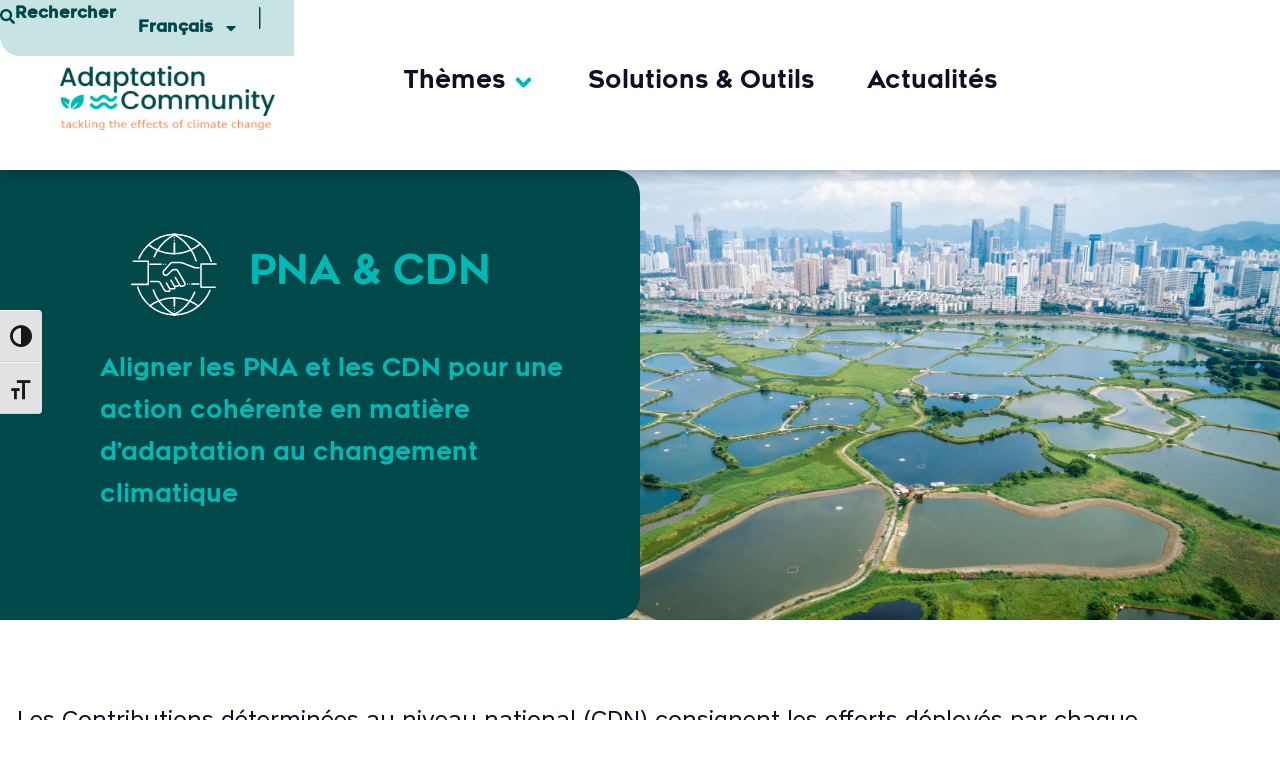

--- FILE ---
content_type: text/html; charset=UTF-8
request_url: https://www.adaptationcommunity.net/fr/pna-cdn/
body_size: 29465
content:
<!doctype html>
<html lang="fr-FR" prefix="og: https://ogp.me/ns#">
<head>
	<meta charset="UTF-8">
	<meta name="viewport" content="width=device-width, initial-scale=1">
	<link rel="profile" href="https://gmpg.org/xfn/11">
		<style>img:is([sizes="auto" i], [sizes^="auto," i]) { contain-intrinsic-size: 3000px 1500px }</style>
	<link rel="alternate" hreflang="en" href="https://www.adaptationcommunity.net/nap-ndc/" />
<link rel="alternate" hreflang="fr" href="https://www.adaptationcommunity.net/fr/pna-cdn/" />
<link rel="alternate" hreflang="x-default" href="https://www.adaptationcommunity.net/nap-ndc/" />

<!-- Optimisation des moteurs de recherche par Rank Math - https://rankmath.com/ -->
<title>PNA &amp; CDN - Adaptation Community</title>
<meta name="description" content="Les Contributions déterminées au niveau national (CDN) consignent les efforts déployés par chaque pays pour atteindre les objectifs de l&#039;accord de Paris. Les"/>
<meta name="robots" content="follow, index, max-snippet:-1, max-video-preview:-1, max-image-preview:large"/>
<link rel="canonical" href="https://www.adaptationcommunity.net/fr/pna-cdn/" />
<meta property="og:locale" content="fr_FR" />
<meta property="og:type" content="article" />
<meta property="og:title" content="PNA &amp; CDN - Adaptation Community" />
<meta property="og:description" content="Les Contributions déterminées au niveau national (CDN) consignent les efforts déployés par chaque pays pour atteindre les objectifs de l&#039;accord de Paris. Les" />
<meta property="og:url" content="https://www.adaptationcommunity.net/fr/pna-cdn/" />
<meta property="og:site_name" content="Adaptation Community" />
<meta property="og:updated_time" content="2025-11-27T15:24:02+01:00" />
<meta property="og:image" content="https://www.adaptationcommunity.net/wp-content/uploads/2025/10/Screenshot-2025-10-06-145325.png" />
<meta property="og:image:secure_url" content="https://www.adaptationcommunity.net/wp-content/uploads/2025/10/Screenshot-2025-10-06-145325.png" />
<meta property="og:image:width" content="1313" />
<meta property="og:image:height" content="875" />
<meta property="og:image:alt" content="Agroécologie" />
<meta property="og:image:type" content="image/png" />
<meta property="article:published_time" content="2025-04-06T05:42:11+02:00" />
<meta property="article:modified_time" content="2025-11-27T15:24:02+01:00" />
<meta name="twitter:card" content="summary_large_image" />
<meta name="twitter:title" content="PNA &amp; CDN - Adaptation Community" />
<meta name="twitter:description" content="Les Contributions déterminées au niveau national (CDN) consignent les efforts déployés par chaque pays pour atteindre les objectifs de l&#039;accord de Paris. Les" />
<meta name="twitter:image" content="https://www.adaptationcommunity.net/wp-content/uploads/2025/10/Screenshot-2025-10-06-145325.png" />
<script type="application/ld+json" class="rank-math-schema">{"@context":"https://schema.org","@graph":[{"@type":"Organization","@id":"https://www.adaptationcommunity.net/fr/#organization/","name":"Adaptation Community","logo":{"@type":"ImageObject","@id":"https://www.adaptationcommunity.net/fr/#logo/","url":"https://www.adaptationcommunity.net/wp-content/uploads/2020/10/cropped-adaptation-community_Logo_S.png","contentUrl":"https://www.adaptationcommunity.net/wp-content/uploads/2020/10/cropped-adaptation-community_Logo_S.png","caption":"Adaptation Community","inLanguage":"fr-FR","width":"800","height":"152"}},{"@type":"WebSite","@id":"https://www.adaptationcommunity.net/fr/#website/","url":"https://www.adaptationcommunity.net/fr/","name":"Adaptation Community","publisher":{"@id":"https://www.adaptationcommunity.net/fr/#organization/"},"inLanguage":"fr-FR"},{"@type":"ImageObject","@id":"https://www.adaptationcommunity.net/wp-content/uploads/2025/10/Screenshot-2025-10-06-145325-1024x682.png","url":"https://www.adaptationcommunity.net/wp-content/uploads/2025/10/Screenshot-2025-10-06-145325-1024x682.png","width":"200","height":"200","inLanguage":"fr-FR"},{"@type":"WebPage","@id":"https://www.adaptationcommunity.net/fr/pna-cdn/#webpage","url":"https://www.adaptationcommunity.net/fr/pna-cdn/","name":"PNA &amp; CDN - Adaptation Community","datePublished":"2025-04-06T05:42:11+02:00","dateModified":"2025-11-27T15:24:02+01:00","isPartOf":{"@id":"https://www.adaptationcommunity.net/fr/#website/"},"primaryImageOfPage":{"@id":"https://www.adaptationcommunity.net/wp-content/uploads/2025/10/Screenshot-2025-10-06-145325-1024x682.png"},"inLanguage":"fr-FR"},{"@type":"Person","@id":"https://www.adaptationcommunity.net/fr/author/thomasakryl/","name":"Thomas Leclerc","url":"https://www.adaptationcommunity.net/fr/author/thomasakryl/","image":{"@type":"ImageObject","@id":"https://secure.gravatar.com/avatar/15f3f2b0481f7459f84edba65861cb44?s=96&amp;d=mm&amp;r=g","url":"https://secure.gravatar.com/avatar/15f3f2b0481f7459f84edba65861cb44?s=96&amp;d=mm&amp;r=g","caption":"Thomas Leclerc","inLanguage":"fr-FR"},"worksFor":{"@id":"https://www.adaptationcommunity.net/fr/#organization/"}},{"@type":"Article","headline":"PNA &amp; CDN - Adaptation Community","keywords":"Agro\u00e9cologie","datePublished":"2025-04-06T05:42:11+02:00","dateModified":"2025-11-27T15:24:02+01:00","author":{"@id":"https://www.adaptationcommunity.net/fr/author/thomasakryl/","name":"Thomas Leclerc"},"publisher":{"@id":"https://www.adaptationcommunity.net/fr/#organization/"},"description":"Les Contributions d\u00e9termin\u00e9es au niveau national (CDN) consignent les efforts d\u00e9ploy\u00e9s par chaque pays pour atteindre les objectifs de l&#039;accord de Paris. Les","name":"PNA &amp; CDN - Adaptation Community","@id":"https://www.adaptationcommunity.net/fr/pna-cdn/#richSnippet","isPartOf":{"@id":"https://www.adaptationcommunity.net/fr/pna-cdn/#webpage"},"image":{"@id":"https://www.adaptationcommunity.net/wp-content/uploads/2025/10/Screenshot-2025-10-06-145325-1024x682.png"},"inLanguage":"fr-FR","mainEntityOfPage":{"@id":"https://www.adaptationcommunity.net/fr/pna-cdn/#webpage"}}]}</script>
<!-- /Extension Rank Math WordPress SEO -->

<link rel='dns-prefetch' href='//cdnjs.cloudflare.com' />
<link rel="alternate" type="application/rss+xml" title="Adaptation Community &raquo; Flux" href="https://www.adaptationcommunity.net/fr/feed/" />
<link rel="alternate" type="application/rss+xml" title="Adaptation Community &raquo; Flux des commentaires" href="https://www.adaptationcommunity.net/fr/comments/feed/" />
<script data-borlabs-cookie-script-blocker-id='wp-emojis' type='text/template'>
window._wpemojiSettings = {"baseUrl":"https:\/\/s.w.org\/images\/core\/emoji\/15.0.3\/72x72\/","ext":".png","svgUrl":"https:\/\/s.w.org\/images\/core\/emoji\/15.0.3\/svg\/","svgExt":".svg","source":{"concatemoji":"https:\/\/www.adaptationcommunity.net\/wp-includes\/js\/wp-emoji-release.min.js?ver=6.7.4"}};
/*! This file is auto-generated */
!function(i,n){var o,s,e;function c(e){try{var t={supportTests:e,timestamp:(new Date).valueOf()};sessionStorage.setItem(o,JSON.stringify(t))}catch(e){}}function p(e,t,n){e.clearRect(0,0,e.canvas.width,e.canvas.height),e.fillText(t,0,0);var t=new Uint32Array(e.getImageData(0,0,e.canvas.width,e.canvas.height).data),r=(e.clearRect(0,0,e.canvas.width,e.canvas.height),e.fillText(n,0,0),new Uint32Array(e.getImageData(0,0,e.canvas.width,e.canvas.height).data));return t.every(function(e,t){return e===r[t]})}function u(e,t,n){switch(t){case"flag":return n(e,"\ud83c\udff3\ufe0f\u200d\u26a7\ufe0f","\ud83c\udff3\ufe0f\u200b\u26a7\ufe0f")?!1:!n(e,"\ud83c\uddfa\ud83c\uddf3","\ud83c\uddfa\u200b\ud83c\uddf3")&&!n(e,"\ud83c\udff4\udb40\udc67\udb40\udc62\udb40\udc65\udb40\udc6e\udb40\udc67\udb40\udc7f","\ud83c\udff4\u200b\udb40\udc67\u200b\udb40\udc62\u200b\udb40\udc65\u200b\udb40\udc6e\u200b\udb40\udc67\u200b\udb40\udc7f");case"emoji":return!n(e,"\ud83d\udc26\u200d\u2b1b","\ud83d\udc26\u200b\u2b1b")}return!1}function f(e,t,n){var r="undefined"!=typeof WorkerGlobalScope&&self instanceof WorkerGlobalScope?new OffscreenCanvas(300,150):i.createElement("canvas"),a=r.getContext("2d",{willReadFrequently:!0}),o=(a.textBaseline="top",a.font="600 32px Arial",{});return e.forEach(function(e){o[e]=t(a,e,n)}),o}function t(e){var t=i.createElement("script");t.src=e,t.defer=!0,i.head.appendChild(t)}"undefined"!=typeof Promise&&(o="wpEmojiSettingsSupports",s=["flag","emoji"],n.supports={everything:!0,everythingExceptFlag:!0},e=new Promise(function(e){i.addEventListener("DOMContentLoaded",e,{once:!0})}),new Promise(function(t){var n=function(){try{var e=JSON.parse(sessionStorage.getItem(o));if("object"==typeof e&&"number"==typeof e.timestamp&&(new Date).valueOf()<e.timestamp+604800&&"object"==typeof e.supportTests)return e.supportTests}catch(e){}return null}();if(!n){if("undefined"!=typeof Worker&&"undefined"!=typeof OffscreenCanvas&&"undefined"!=typeof URL&&URL.createObjectURL&&"undefined"!=typeof Blob)try{var e="postMessage("+f.toString()+"("+[JSON.stringify(s),u.toString(),p.toString()].join(",")+"));",r=new Blob([e],{type:"text/javascript"}),a=new Worker(URL.createObjectURL(r),{name:"wpTestEmojiSupports"});return void(a.onmessage=function(e){c(n=e.data),a.terminate(),t(n)})}catch(e){}c(n=f(s,u,p))}t(n)}).then(function(e){for(var t in e)n.supports[t]=e[t],n.supports.everything=n.supports.everything&&n.supports[t],"flag"!==t&&(n.supports.everythingExceptFlag=n.supports.everythingExceptFlag&&n.supports[t]);n.supports.everythingExceptFlag=n.supports.everythingExceptFlag&&!n.supports.flag,n.DOMReady=!1,n.readyCallback=function(){n.DOMReady=!0}}).then(function(){return e}).then(function(){var e;n.supports.everything||(n.readyCallback(),(e=n.source||{}).concatemoji?t(e.concatemoji):e.wpemoji&&e.twemoji&&(t(e.twemoji),t(e.wpemoji)))}))}((window,document),window._wpemojiSettings);
</script>
<link rel='stylesheet' id='styles_nap_toolbox-css' href='https://www.adaptationcommunity.net/wp-content/plugins/wp-nap-ndc-toolbox/css/style_napToolbox.css?ver=6.7.4' media='all' />
<link rel='stylesheet' id='styles_nap_toolbox2-css' href='https://cdnjs.cloudflare.com/ajax/libs/font-awesome/4.7.0/css/font-awesome.min.css?ver=6.7.4' media='all' />
<style id='wp-emoji-styles-inline-css'>

	img.wp-smiley, img.emoji {
		display: inline !important;
		border: none !important;
		box-shadow: none !important;
		height: 1em !important;
		width: 1em !important;
		margin: 0 0.07em !important;
		vertical-align: -0.1em !important;
		background: none !important;
		padding: 0 !important;
	}
</style>
<link rel='stylesheet' id='jet-engine-frontend-css' href='https://www.adaptationcommunity.net/wp-content/plugins/jet-engine/assets/css/frontend.css?ver=3.7.9.1' media='all' />
<style id='global-styles-inline-css'>
:root{--wp--preset--aspect-ratio--square: 1;--wp--preset--aspect-ratio--4-3: 4/3;--wp--preset--aspect-ratio--3-4: 3/4;--wp--preset--aspect-ratio--3-2: 3/2;--wp--preset--aspect-ratio--2-3: 2/3;--wp--preset--aspect-ratio--16-9: 16/9;--wp--preset--aspect-ratio--9-16: 9/16;--wp--preset--color--black: #000000;--wp--preset--color--cyan-bluish-gray: #abb8c3;--wp--preset--color--white: #ffffff;--wp--preset--color--pale-pink: #f78da7;--wp--preset--color--vivid-red: #cf2e2e;--wp--preset--color--luminous-vivid-orange: #ff6900;--wp--preset--color--luminous-vivid-amber: #fcb900;--wp--preset--color--light-green-cyan: #7bdcb5;--wp--preset--color--vivid-green-cyan: #00d084;--wp--preset--color--pale-cyan-blue: #8ed1fc;--wp--preset--color--vivid-cyan-blue: #0693e3;--wp--preset--color--vivid-purple: #9b51e0;--wp--preset--gradient--vivid-cyan-blue-to-vivid-purple: linear-gradient(135deg,rgba(6,147,227,1) 0%,rgb(155,81,224) 100%);--wp--preset--gradient--light-green-cyan-to-vivid-green-cyan: linear-gradient(135deg,rgb(122,220,180) 0%,rgb(0,208,130) 100%);--wp--preset--gradient--luminous-vivid-amber-to-luminous-vivid-orange: linear-gradient(135deg,rgba(252,185,0,1) 0%,rgba(255,105,0,1) 100%);--wp--preset--gradient--luminous-vivid-orange-to-vivid-red: linear-gradient(135deg,rgba(255,105,0,1) 0%,rgb(207,46,46) 100%);--wp--preset--gradient--very-light-gray-to-cyan-bluish-gray: linear-gradient(135deg,rgb(238,238,238) 0%,rgb(169,184,195) 100%);--wp--preset--gradient--cool-to-warm-spectrum: linear-gradient(135deg,rgb(74,234,220) 0%,rgb(151,120,209) 20%,rgb(207,42,186) 40%,rgb(238,44,130) 60%,rgb(251,105,98) 80%,rgb(254,248,76) 100%);--wp--preset--gradient--blush-light-purple: linear-gradient(135deg,rgb(255,206,236) 0%,rgb(152,150,240) 100%);--wp--preset--gradient--blush-bordeaux: linear-gradient(135deg,rgb(254,205,165) 0%,rgb(254,45,45) 50%,rgb(107,0,62) 100%);--wp--preset--gradient--luminous-dusk: linear-gradient(135deg,rgb(255,203,112) 0%,rgb(199,81,192) 50%,rgb(65,88,208) 100%);--wp--preset--gradient--pale-ocean: linear-gradient(135deg,rgb(255,245,203) 0%,rgb(182,227,212) 50%,rgb(51,167,181) 100%);--wp--preset--gradient--electric-grass: linear-gradient(135deg,rgb(202,248,128) 0%,rgb(113,206,126) 100%);--wp--preset--gradient--midnight: linear-gradient(135deg,rgb(2,3,129) 0%,rgb(40,116,252) 100%);--wp--preset--font-size--small: 13px;--wp--preset--font-size--medium: 20px;--wp--preset--font-size--large: 36px;--wp--preset--font-size--x-large: 42px;--wp--preset--spacing--20: 0.44rem;--wp--preset--spacing--30: 0.67rem;--wp--preset--spacing--40: 1rem;--wp--preset--spacing--50: 1.5rem;--wp--preset--spacing--60: 2.25rem;--wp--preset--spacing--70: 3.38rem;--wp--preset--spacing--80: 5.06rem;--wp--preset--shadow--natural: 6px 6px 9px rgba(0, 0, 0, 0.2);--wp--preset--shadow--deep: 12px 12px 50px rgba(0, 0, 0, 0.4);--wp--preset--shadow--sharp: 6px 6px 0px rgba(0, 0, 0, 0.2);--wp--preset--shadow--outlined: 6px 6px 0px -3px rgba(255, 255, 255, 1), 6px 6px rgba(0, 0, 0, 1);--wp--preset--shadow--crisp: 6px 6px 0px rgba(0, 0, 0, 1);}:root { --wp--style--global--content-size: 800px;--wp--style--global--wide-size: 1200px; }:where(body) { margin: 0; }.wp-site-blocks > .alignleft { float: left; margin-right: 2em; }.wp-site-blocks > .alignright { float: right; margin-left: 2em; }.wp-site-blocks > .aligncenter { justify-content: center; margin-left: auto; margin-right: auto; }:where(.wp-site-blocks) > * { margin-block-start: 24px; margin-block-end: 0; }:where(.wp-site-blocks) > :first-child { margin-block-start: 0; }:where(.wp-site-blocks) > :last-child { margin-block-end: 0; }:root { --wp--style--block-gap: 24px; }:root :where(.is-layout-flow) > :first-child{margin-block-start: 0;}:root :where(.is-layout-flow) > :last-child{margin-block-end: 0;}:root :where(.is-layout-flow) > *{margin-block-start: 24px;margin-block-end: 0;}:root :where(.is-layout-constrained) > :first-child{margin-block-start: 0;}:root :where(.is-layout-constrained) > :last-child{margin-block-end: 0;}:root :where(.is-layout-constrained) > *{margin-block-start: 24px;margin-block-end: 0;}:root :where(.is-layout-flex){gap: 24px;}:root :where(.is-layout-grid){gap: 24px;}.is-layout-flow > .alignleft{float: left;margin-inline-start: 0;margin-inline-end: 2em;}.is-layout-flow > .alignright{float: right;margin-inline-start: 2em;margin-inline-end: 0;}.is-layout-flow > .aligncenter{margin-left: auto !important;margin-right: auto !important;}.is-layout-constrained > .alignleft{float: left;margin-inline-start: 0;margin-inline-end: 2em;}.is-layout-constrained > .alignright{float: right;margin-inline-start: 2em;margin-inline-end: 0;}.is-layout-constrained > .aligncenter{margin-left: auto !important;margin-right: auto !important;}.is-layout-constrained > :where(:not(.alignleft):not(.alignright):not(.alignfull)){max-width: var(--wp--style--global--content-size);margin-left: auto !important;margin-right: auto !important;}.is-layout-constrained > .alignwide{max-width: var(--wp--style--global--wide-size);}body .is-layout-flex{display: flex;}.is-layout-flex{flex-wrap: wrap;align-items: center;}.is-layout-flex > :is(*, div){margin: 0;}body .is-layout-grid{display: grid;}.is-layout-grid > :is(*, div){margin: 0;}body{padding-top: 0px;padding-right: 0px;padding-bottom: 0px;padding-left: 0px;}a:where(:not(.wp-element-button)){text-decoration: underline;}:root :where(.wp-element-button, .wp-block-button__link){background-color: #32373c;border-width: 0;color: #fff;font-family: inherit;font-size: inherit;line-height: inherit;padding: calc(0.667em + 2px) calc(1.333em + 2px);text-decoration: none;}.has-black-color{color: var(--wp--preset--color--black) !important;}.has-cyan-bluish-gray-color{color: var(--wp--preset--color--cyan-bluish-gray) !important;}.has-white-color{color: var(--wp--preset--color--white) !important;}.has-pale-pink-color{color: var(--wp--preset--color--pale-pink) !important;}.has-vivid-red-color{color: var(--wp--preset--color--vivid-red) !important;}.has-luminous-vivid-orange-color{color: var(--wp--preset--color--luminous-vivid-orange) !important;}.has-luminous-vivid-amber-color{color: var(--wp--preset--color--luminous-vivid-amber) !important;}.has-light-green-cyan-color{color: var(--wp--preset--color--light-green-cyan) !important;}.has-vivid-green-cyan-color{color: var(--wp--preset--color--vivid-green-cyan) !important;}.has-pale-cyan-blue-color{color: var(--wp--preset--color--pale-cyan-blue) !important;}.has-vivid-cyan-blue-color{color: var(--wp--preset--color--vivid-cyan-blue) !important;}.has-vivid-purple-color{color: var(--wp--preset--color--vivid-purple) !important;}.has-black-background-color{background-color: var(--wp--preset--color--black) !important;}.has-cyan-bluish-gray-background-color{background-color: var(--wp--preset--color--cyan-bluish-gray) !important;}.has-white-background-color{background-color: var(--wp--preset--color--white) !important;}.has-pale-pink-background-color{background-color: var(--wp--preset--color--pale-pink) !important;}.has-vivid-red-background-color{background-color: var(--wp--preset--color--vivid-red) !important;}.has-luminous-vivid-orange-background-color{background-color: var(--wp--preset--color--luminous-vivid-orange) !important;}.has-luminous-vivid-amber-background-color{background-color: var(--wp--preset--color--luminous-vivid-amber) !important;}.has-light-green-cyan-background-color{background-color: var(--wp--preset--color--light-green-cyan) !important;}.has-vivid-green-cyan-background-color{background-color: var(--wp--preset--color--vivid-green-cyan) !important;}.has-pale-cyan-blue-background-color{background-color: var(--wp--preset--color--pale-cyan-blue) !important;}.has-vivid-cyan-blue-background-color{background-color: var(--wp--preset--color--vivid-cyan-blue) !important;}.has-vivid-purple-background-color{background-color: var(--wp--preset--color--vivid-purple) !important;}.has-black-border-color{border-color: var(--wp--preset--color--black) !important;}.has-cyan-bluish-gray-border-color{border-color: var(--wp--preset--color--cyan-bluish-gray) !important;}.has-white-border-color{border-color: var(--wp--preset--color--white) !important;}.has-pale-pink-border-color{border-color: var(--wp--preset--color--pale-pink) !important;}.has-vivid-red-border-color{border-color: var(--wp--preset--color--vivid-red) !important;}.has-luminous-vivid-orange-border-color{border-color: var(--wp--preset--color--luminous-vivid-orange) !important;}.has-luminous-vivid-amber-border-color{border-color: var(--wp--preset--color--luminous-vivid-amber) !important;}.has-light-green-cyan-border-color{border-color: var(--wp--preset--color--light-green-cyan) !important;}.has-vivid-green-cyan-border-color{border-color: var(--wp--preset--color--vivid-green-cyan) !important;}.has-pale-cyan-blue-border-color{border-color: var(--wp--preset--color--pale-cyan-blue) !important;}.has-vivid-cyan-blue-border-color{border-color: var(--wp--preset--color--vivid-cyan-blue) !important;}.has-vivid-purple-border-color{border-color: var(--wp--preset--color--vivid-purple) !important;}.has-vivid-cyan-blue-to-vivid-purple-gradient-background{background: var(--wp--preset--gradient--vivid-cyan-blue-to-vivid-purple) !important;}.has-light-green-cyan-to-vivid-green-cyan-gradient-background{background: var(--wp--preset--gradient--light-green-cyan-to-vivid-green-cyan) !important;}.has-luminous-vivid-amber-to-luminous-vivid-orange-gradient-background{background: var(--wp--preset--gradient--luminous-vivid-amber-to-luminous-vivid-orange) !important;}.has-luminous-vivid-orange-to-vivid-red-gradient-background{background: var(--wp--preset--gradient--luminous-vivid-orange-to-vivid-red) !important;}.has-very-light-gray-to-cyan-bluish-gray-gradient-background{background: var(--wp--preset--gradient--very-light-gray-to-cyan-bluish-gray) !important;}.has-cool-to-warm-spectrum-gradient-background{background: var(--wp--preset--gradient--cool-to-warm-spectrum) !important;}.has-blush-light-purple-gradient-background{background: var(--wp--preset--gradient--blush-light-purple) !important;}.has-blush-bordeaux-gradient-background{background: var(--wp--preset--gradient--blush-bordeaux) !important;}.has-luminous-dusk-gradient-background{background: var(--wp--preset--gradient--luminous-dusk) !important;}.has-pale-ocean-gradient-background{background: var(--wp--preset--gradient--pale-ocean) !important;}.has-electric-grass-gradient-background{background: var(--wp--preset--gradient--electric-grass) !important;}.has-midnight-gradient-background{background: var(--wp--preset--gradient--midnight) !important;}.has-small-font-size{font-size: var(--wp--preset--font-size--small) !important;}.has-medium-font-size{font-size: var(--wp--preset--font-size--medium) !important;}.has-large-font-size{font-size: var(--wp--preset--font-size--large) !important;}.has-x-large-font-size{font-size: var(--wp--preset--font-size--x-large) !important;}
:root :where(.wp-block-pullquote){font-size: 1.5em;line-height: 1.6;}
</style>
<link rel='stylesheet' id='taxonomy-image-plugin-public-css' href='https://www.adaptationcommunity.net/wp-content/plugins/taxonomy-images/css/style.css?ver=0.9.6' media='screen' />
<link rel='stylesheet' id='ui-font-css' href='https://www.adaptationcommunity.net/wp-content/plugins/wp-accessibility/toolbar/fonts/css/a11y-toolbar.css?ver=2.1.17' media='all' />
<link rel='stylesheet' id='ui-a11y-css' href='https://www.adaptationcommunity.net/wp-content/plugins/wp-accessibility/toolbar/css/a11y.css?ver=2.1.17' media='all' />
<link rel='stylesheet' id='ui-fontsize.css-css' href='https://www.adaptationcommunity.net/wp-content/plugins/wp-accessibility/toolbar/css/a11y-fontsize.css?ver=2.1.17' media='all' />
<style id='ui-fontsize.css-inline-css'>
html { --wpa-font-size: clamp( 24px, 1.5rem, 36px ); --wpa-h1-size : clamp( 48px, 3rem, 72px ); --wpa-h2-size : clamp( 40px, 2.5rem, 60px ); --wpa-h3-size : clamp( 32px, 2rem, 48px ); --wpa-h4-size : clamp( 28px, 1.75rem, 42px ); --wpa-sub-list-size: 1.1em; --wpa-sub-sub-list-size: 1em; } 
</style>
<link rel='stylesheet' id='wpa-style-css' href='https://www.adaptationcommunity.net/wp-content/plugins/wp-accessibility/css/wpa-style.css?ver=2.1.17' media='all' />
<style id='wpa-style-inline-css'>
:root { --admin-bar-top : 7px; }
</style>
<link rel='stylesheet' id='wpml-legacy-horizontal-list-0-css' href='https://www.adaptationcommunity.net/wp-content/plugins/sitepress-multilingual-cms/templates/language-switchers/legacy-list-horizontal/style.min.css?ver=1' media='all' />
<link rel='stylesheet' id='wpml-menu-item-0-css' href='https://www.adaptationcommunity.net/wp-content/plugins/sitepress-multilingual-cms/templates/language-switchers/menu-item/style.min.css?ver=1' media='all' />
<style id='wpml-menu-item-0-inline-css'>
.wpml-ls-slot-295, .wpml-ls-slot-295 a, .wpml-ls-slot-295 a:visited{background-color:#c8e3e3;}.wpml-ls-slot-295:hover, .wpml-ls-slot-295:hover a, .wpml-ls-slot-295 a:hover{color:#ffffff;background-color:#00b9b4;}.wpml-ls-slot-295.wpml-ls-current-language, .wpml-ls-slot-295.wpml-ls-current-language a, .wpml-ls-slot-295.wpml-ls-current-language a:visited{color:#00494b;background-color:#c8e3e3;}.wpml-ls-slot-295.wpml-ls-current-language:hover, .wpml-ls-slot-295.wpml-ls-current-language:hover a, .wpml-ls-slot-295.wpml-ls-current-language a:hover{color:#00494b;}.wpml-ls-slot-295.wpml-ls-current-language .wpml-ls-slot-295, .wpml-ls-slot-295.wpml-ls-current-language .wpml-ls-slot-295 a, .wpml-ls-slot-295.wpml-ls-current-language .wpml-ls-slot-295 a:visited{background-color:#c8e3e3;}.wpml-ls-slot-295.wpml-ls-current-language .wpml-ls-slot-295:hover, .wpml-ls-slot-295.wpml-ls-current-language .wpml-ls-slot-295:hover a, .wpml-ls-slot-295.wpml-ls-current-language .wpml-ls-slot-295 a:hover {color:#ffffff;background-color:#00b9b4;}
</style>
<link rel='stylesheet' id='search-filter-plugin-styles-css' href='https://www.adaptationcommunity.net/wp-content/plugins/search-filter-pro/public/assets/css/search-filter.min.css?ver=2.5.21' media='all' />
<link rel='stylesheet' id='hello-elementor-css' href='https://www.adaptationcommunity.net/wp-content/themes/hello-elementor/assets/css/reset.css?ver=3.4.4' media='all' />
<link rel='stylesheet' id='hello-elementor-theme-style-css' href='https://www.adaptationcommunity.net/wp-content/themes/hello-elementor/assets/css/theme.css?ver=3.4.4' media='all' />
<link rel='stylesheet' id='hello-elementor-header-footer-css' href='https://www.adaptationcommunity.net/wp-content/themes/hello-elementor/assets/css/header-footer.css?ver=3.4.4' media='all' />
<link rel='stylesheet' id='elementor-frontend-css' href='https://www.adaptationcommunity.net/wp-content/uploads/elementor/css/custom-frontend.min.css?ver=1768975637' media='all' />
<link rel='stylesheet' id='widget-heading-css' href='https://www.adaptationcommunity.net/wp-content/plugins/elementor/assets/css/widget-heading.min.css?ver=3.32.5' media='all' />
<link rel='stylesheet' id='widget-nav-menu-css' href='https://www.adaptationcommunity.net/wp-content/uploads/elementor/css/custom-pro-widget-nav-menu.min.css?ver=1768975637' media='all' />
<link rel='stylesheet' id='widget-image-css' href='https://www.adaptationcommunity.net/wp-content/plugins/elementor/assets/css/widget-image.min.css?ver=3.32.5' media='all' />
<link rel='stylesheet' id='widget-mega-menu-css' href='https://www.adaptationcommunity.net/wp-content/uploads/elementor/css/custom-pro-widget-mega-menu.min.css?ver=1768975637' media='all' />
<link rel='stylesheet' id='widget-search-css' href='https://www.adaptationcommunity.net/wp-content/plugins/elementor-pro/assets/css/widget-search.min.css?ver=3.27.4' media='all' />
<link rel='stylesheet' id='elementor-post-17-css' href='https://www.adaptationcommunity.net/wp-content/uploads/elementor/css/post-17.css?ver=1768975637' media='all' />
<link rel='stylesheet' id='jet-tabs-frontend-css' href='https://www.adaptationcommunity.net/wp-content/plugins/jet-tabs/assets/css/jet-tabs-frontend.css?ver=2.2.12' media='all' />
<link rel='stylesheet' id='swiper-css' href='https://www.adaptationcommunity.net/wp-content/plugins/elementor/assets/lib/swiper/v8/css/swiper.min.css?ver=8.4.5' media='all' />
<link rel='stylesheet' id='jet-tricks-frontend-css' href='https://www.adaptationcommunity.net/wp-content/plugins/jet-tricks/assets/css/jet-tricks-frontend.css?ver=1.5.9' media='all' />
<link rel='stylesheet' id='e-shapes-css' href='https://www.adaptationcommunity.net/wp-content/plugins/elementor/assets/css/conditionals/shapes.min.css?ver=3.32.5' media='all' />
<link rel='stylesheet' id='widget-accordion-css' href='https://www.adaptationcommunity.net/wp-content/uploads/elementor/css/custom-widget-accordion.min.css?ver=1768975637' media='all' />
<link rel='stylesheet' id='widget-loop-common-css' href='https://www.adaptationcommunity.net/wp-content/plugins/elementor-pro/assets/css/widget-loop-common.min.css?ver=3.27.4' media='all' />
<link rel='stylesheet' id='widget-loop-grid-css' href='https://www.adaptationcommunity.net/wp-content/uploads/elementor/css/custom-pro-widget-loop-grid.min.css?ver=1768975637' media='all' />
<link rel='stylesheet' id='widget-call-to-action-css' href='https://www.adaptationcommunity.net/wp-content/uploads/elementor/css/custom-pro-widget-call-to-action.min.css?ver=1768975637' media='all' />
<link rel='stylesheet' id='e-transitions-css' href='https://www.adaptationcommunity.net/wp-content/plugins/elementor-pro/assets/css/conditionals/transitions.min.css?ver=3.27.4' media='all' />
<link rel='stylesheet' id='elementor-post-37251-css' href='https://www.adaptationcommunity.net/wp-content/uploads/elementor/css/post-37251.css?ver=1768986508' media='all' />
<link rel='stylesheet' id='elementor-post-40438-css' href='https://www.adaptationcommunity.net/wp-content/uploads/elementor/css/post-40438.css?ver=1768975700' media='all' />
<link rel='stylesheet' id='elementor-post-40725-css' href='https://www.adaptationcommunity.net/wp-content/uploads/elementor/css/post-40725.css?ver=1768975700' media='all' />
<link rel='stylesheet' id='borlabs-cookie-custom-css' href='https://www.adaptationcommunity.net/wp-content/cache/borlabs-cookie/1/borlabs-cookie-1-fr.css?ver=3.3.23-53' media='all' />
<link rel='stylesheet' id='ecs-styles-css' href='https://www.adaptationcommunity.net/wp-content/plugins/ele-custom-skin/assets/css/ecs-style.css?ver=3.1.9' media='all' />
<link rel='stylesheet' id='elementor-gf-local-roboto-css' href='https://www.adaptationcommunity.net/wp-content/uploads/elementor/google-fonts/css/roboto.css?ver=1744273766' media='all' />
<link rel='stylesheet' id='elementor-gf-local-robotoslab-css' href='https://www.adaptationcommunity.net/wp-content/uploads/elementor/google-fonts/css/robotoslab.css?ver=1744273770' media='all' />
<link rel='stylesheet' id='elementor-gf-local-basic-css' href='https://www.adaptationcommunity.net/wp-content/uploads/elementor/google-fonts/css/basic.css?ver=1744273770' media='all' />
<script id="wpml-cookie-js-extra">
var wpml_cookies = {"wp-wpml_current_language":{"value":"fr","expires":1,"path":"\/"}};
var wpml_cookies = {"wp-wpml_current_language":{"value":"fr","expires":1,"path":"\/"}};
</script>
<script src="https://www.adaptationcommunity.net/wp-content/plugins/sitepress-multilingual-cms/res/js/cookies/language-cookie.js?ver=484900" id="wpml-cookie-js" defer data-wp-strategy="defer"></script>
<script src="https://www.adaptationcommunity.net/wp-content/plugins/wp-nap-ndc-toolbox/js/script_ndc_toolbox.js?ver=6.7.4" id="custom-script1-js"></script>
<script src="https://www.adaptationcommunity.net/wp-includes/js/jquery/jquery.min.js?ver=3.7.1" id="jquery-core-js"></script>
<script src="https://www.adaptationcommunity.net/wp-includes/js/jquery/jquery-migrate.min.js?ver=3.4.1" id="jquery-migrate-js"></script>
<script id="search-filter-elementor-js-extra">
var SFE_DATA = {"ajax_url":"https:\/\/www.adaptationcommunity.net\/wp-admin\/admin-ajax.php","home_url":"https:\/\/www.adaptationcommunity.net\/fr\/"};
</script>
<script src="https://www.adaptationcommunity.net/wp-content/plugins/search-filter-elementor/assets/v2/js/search-filter-elementor.js?ver=1.4.0" id="search-filter-elementor-js"></script>
<script id="search-filter-plugin-build-js-extra">
var SF_LDATA = {"ajax_url":"https:\/\/www.adaptationcommunity.net\/wp-admin\/admin-ajax.php","home_url":"https:\/\/www.adaptationcommunity.net\/fr\/","extensions":["search-filter-elementor"]};
</script>
<script src="https://www.adaptationcommunity.net/wp-content/plugins/search-filter-pro/public/assets/js/search-filter-build.min.js?ver=2.5.21" id="search-filter-plugin-build-js"></script>
<script src="https://www.adaptationcommunity.net/wp-content/plugins/search-filter-pro/public/assets/js/chosen.jquery.min.js?ver=2.5.21" id="search-filter-plugin-chosen-js"></script>
<script data-no-optimize="1" data-no-minify="1" data-cfasync="false" src="https://www.adaptationcommunity.net/wp-content/cache/borlabs-cookie/1/borlabs-cookie-config-fr.json.js?ver=3.3.23-65" id="borlabs-cookie-config-js"></script>
<script data-no-optimize="1" data-no-minify="1" data-cfasync="false" src="https://www.adaptationcommunity.net/wp-content/plugins/borlabs-cookie/assets/javascript/borlabs-cookie-prioritize.min.js?ver=3.3.23" id="borlabs-cookie-prioritize-js"></script>
<script id="ecs_ajax_load-js-extra">
var ecs_ajax_params = {"ajaxurl":"https:\/\/www.adaptationcommunity.net\/wp-admin\/admin-ajax.php","posts":"{\"page\":0,\"pagename\":\"pna-cdn\",\"error\":\"\",\"m\":\"\",\"p\":0,\"post_parent\":\"\",\"subpost\":\"\",\"subpost_id\":\"\",\"attachment\":\"\",\"attachment_id\":0,\"name\":\"pna-cdn\",\"page_id\":0,\"second\":\"\",\"minute\":\"\",\"hour\":\"\",\"day\":0,\"monthnum\":0,\"year\":0,\"w\":0,\"category_name\":\"\",\"tag\":\"\",\"cat\":\"\",\"tag_id\":\"\",\"author\":\"\",\"author_name\":\"\",\"feed\":\"\",\"tb\":\"\",\"paged\":0,\"meta_key\":\"\",\"meta_value\":\"\",\"preview\":\"\",\"s\":\"\",\"sentence\":\"\",\"title\":\"\",\"fields\":\"\",\"menu_order\":\"\",\"embed\":\"\",\"category__in\":[],\"category__not_in\":[],\"category__and\":[],\"post__in\":[],\"post__not_in\":[],\"post_name__in\":[],\"tag__in\":[],\"tag__not_in\":[],\"tag__and\":[],\"tag_slug__in\":[],\"tag_slug__and\":[],\"post_parent__in\":[],\"post_parent__not_in\":[],\"author__in\":[],\"author__not_in\":[],\"search_columns\":[],\"meta_query\":[],\"post_type\":[\"post\",\"page\",\"e-landing-page\"],\"ignore_sticky_posts\":false,\"suppress_filters\":false,\"cache_results\":true,\"update_post_term_cache\":true,\"update_menu_item_cache\":false,\"lazy_load_term_meta\":true,\"update_post_meta_cache\":true,\"posts_per_page\":10,\"nopaging\":false,\"comments_per_page\":\"50\",\"no_found_rows\":false,\"order\":\"DESC\"}"};
</script>
<script src="https://www.adaptationcommunity.net/wp-content/plugins/ele-custom-skin/assets/js/ecs_ajax_pagination.js?ver=3.1.9" id="ecs_ajax_load-js"></script>
<script src="https://www.adaptationcommunity.net/wp-content/plugins/wp-accessibility/js/fingerprint.min.js?ver=2.1.17" id="wpa-fingerprintjs-js"></script>
<script src="https://www.adaptationcommunity.net/wp-content/plugins/ele-custom-skin/assets/js/ecs.js?ver=3.1.9" id="ecs-script-js"></script>
<link rel="https://api.w.org/" href="https://www.adaptationcommunity.net/fr/wp-json/" /><link rel="alternate" title="JSON" type="application/json" href="https://www.adaptationcommunity.net/fr/wp-json/wp/v2/pages/37251" /><link rel="EditURI" type="application/rsd+xml" title="RSD" href="https://www.adaptationcommunity.net/xmlrpc.php?rsd" />
<meta name="generator" content="WordPress 6.7.4" />
<link rel='shortlink' href='https://www.adaptationcommunity.net/fr/?p=37251' />
<link rel="alternate" title="oEmbed (JSON)" type="application/json+oembed" href="https://www.adaptationcommunity.net/fr/wp-json/oembed/1.0/embed?url=https%3A%2F%2Fwww.adaptationcommunity.net%2Ffr%2Fpna-cdn%2F" />
<link rel="alternate" title="oEmbed (XML)" type="text/xml+oembed" href="https://www.adaptationcommunity.net/fr/wp-json/oembed/1.0/embed?url=https%3A%2F%2Fwww.adaptationcommunity.net%2Ffr%2Fpna-cdn%2F&#038;format=xml" />
<meta name="generator" content="WPML ver:4.8.4 stt:1,4,2;" />
<meta name="generator" content="Elementor 3.32.5; features: e_font_icon_svg, additional_custom_breakpoints; settings: css_print_method-external, google_font-enabled, font_display-auto">
			<style>
				.e-con.e-parent:nth-of-type(n+4):not(.e-lazyloaded):not(.e-no-lazyload),
				.e-con.e-parent:nth-of-type(n+4):not(.e-lazyloaded):not(.e-no-lazyload) * {
					background-image: none !important;
				}
				@media screen and (max-height: 1024px) {
					.e-con.e-parent:nth-of-type(n+3):not(.e-lazyloaded):not(.e-no-lazyload),
					.e-con.e-parent:nth-of-type(n+3):not(.e-lazyloaded):not(.e-no-lazyload) * {
						background-image: none !important;
					}
				}
				@media screen and (max-height: 640px) {
					.e-con.e-parent:nth-of-type(n+2):not(.e-lazyloaded):not(.e-no-lazyload),
					.e-con.e-parent:nth-of-type(n+2):not(.e-lazyloaded):not(.e-no-lazyload) * {
						background-image: none !important;
					}
				}
			</style>
			<link rel="icon" href="https://www.adaptationcommunity.net/wp-content/uploads/2025/04/cropped-websitelogoicons-1-32x32.png" sizes="32x32" />
<link rel="icon" href="https://www.adaptationcommunity.net/wp-content/uploads/2025/04/cropped-websitelogoicons-1-192x192.png" sizes="192x192" />
<link rel="apple-touch-icon" href="https://www.adaptationcommunity.net/wp-content/uploads/2025/04/cropped-websitelogoicons-1-180x180.png" />
<meta name="msapplication-TileImage" content="https://www.adaptationcommunity.net/wp-content/uploads/2025/04/cropped-websitelogoicons-1-270x270.png" />
		<style id="wp-custom-css">
			div.filters-napToolbox .dropdown-napToolbox {
    float: none;
    width: 33%;
    margin: 0 auto;
}
div.filters-napToolbox .dropdown-napToolbox select{
	padding: 5px;
}
div.filters-napToolbox span.or{
    bottom: auto;
}
div.filters-napToolbox input[type=submit] {
    background-color: unset;
    height: auto;
}
body.post-type-archive-publications li.mega-menu-item-35 > a,
body.post-type-archive-trainings li.mega-menu-item-35 > a,
body.post-type-archive-webinars li.mega-menu-item-35 > a,
body.single-publications li.mega-menu-item-35 > a,
body.single-trainings li.mega-menu-item-35 > a,
body.single-webinars li.mega-menu-item-35 > a,
body.post-type-archive-publications li.mega-menu-item-12600 > a,
body.post-type-archive-trainings li.mega-menu-item-12600 > a,
body.post-type-archive-webinars li.mega-menu-item-12600 > a,
body.single-publications li.mega-menu-item-12600 > a,
body.single-trainings li.mega-menu-item-12600 > a,
body.single-webinars li.mega-menu-item-12600 > a,
body.parent-pageid-11408 ul#mega-menu-menu-1 li#mega-menu-item-34 > a.mega-menu-link,
body.postid-16607 ul#mega-menu-menu-1 li#mega-menu-item-11175 > a.mega-menu-link,
body.parent-pageid-19822 ul#mega-menu-menu-1 li#mega-menu-item-34 > a.mega-menu-link,
body.parent-pageid-11358 ul#mega-menu-menu-1 li#mega-menu-item-34 > a.mega-menu-link,
body.parent-pageid-22572 ul#mega-menu-menu-1 li#mega-menu-item-34 > a.mega-menu-link,
body.parent-pageid-11419 ul#mega-menu-menu-1 li#mega-menu-item-34 > a.mega-menu-link,
body.parent-pageid-11446 ul#mega-menu-menu-1 li#mega-menu-item-34 > a.mega-menu-link,
body.parent-pageid-11466 ul#mega-menu-menu-1 li#mega-menu-item-34 > a.mega-menu-link,
body.parent-pageid-11485 ul#mega-menu-menu-1 li#mega-menu-item-34 > a.mega-menu-link,
body.parent-pageid-198 ul#mega-menu-menu-1 li#mega-menu-item-34 > a.mega-menu-link,
body.parent-pageid-11502 ul#mega-menu-menu-1 li#mega-menu-item-34 > a.mega-menu-link, 
body.parent-pageid-19891 ul#mega-menu-menu-1 li#mega-menu-item-12593 > a.mega-menu-link,
body.parent-pageid-21289 ul#mega-menu-menu-1 li#mega-menu-item-21639> a.mega-menu-link, body.parent-pageid-26940 ul#mega-menu-menu-1 li#mega-menu-item-12593> a.mega-menu-link,
body.parent-pageid-12277 ul#mega-menu-menu-1 li#mega-menu-item-12593> a.mega-menu-link,
body.elementor-page-1436 ul#mega-menu-menu-1 li#mega-menu-item-11175 > a.mega-menu-link,
body.parent-pageid-12414 ul#mega-menu-menu-1 li#mega-menu-item-34 > a.mega-menu-link,
body.page-id-32412 ul#mega-menu-menu-1 li#mega-menu-item-34 > a.mega-menu-link,
body.page-id-32403 ul#mega-menu-menu-1 li#mega-menu-item-34 > a.mega-menu-link,
body.page-id-32536 ul#mega-menu-menu-1 li#mega-menu-item-34 > a.mega-menu-link,
body.page-id-32773 ul#mega-menu-menu-1 li#mega-menu-item-34 > a.mega-menu-link,
body.page-id-32555 ul#mega-menu-menu-1 li#mega-menu-item-34 > a.mega-menu-link
{
	background: #235ab4 !important;
	color: #fff !important;
}
body.page-id-11981 .examples-section .elementor-cta .elementor-cta__content,
body.page-id-16627 .examples-section .elementor-cta .elementor-cta__content,
body.page-id-11358 .climate-section .elementor-cta .elementor-cta__content,
body.page-id-12277 .climate-section .elementor-cta .elementor-cta__content, body.page-id-12273 .climate-risk-section .elementor-cta .elementor-cta__content, body.page-id-11408 .climate-risk-section .elementor-cta .elementor-cta__content, body.page-id-11419 .climate-services-section .elementor-cta .elementor-cta__content, body.page-id-16297 .climate-services-section .elementor-cta .elementor-cta__content, body.page-id-12477 .examples-section .elementor-cta .elementor-cta__content, body.page-id-11749 .ckb-groups .elementor-cta .elementor-cta__content, body.page-id-12483 .global-regional-section .elementor-cta .elementor-cta__content, body.page-id-11446 .eba-section .elementor-cta .elementor-cta__content, body.page-id-12263 .eba-section .elementor-cta .elementor-cta__content, body.page-id-12083 .eba-cycle-section .elementor-cta .elementor-cta__content, body.page-id-12447 .eba-practice-section .elementor-cta .elementor-cta__content, body.page-id-11903 .eba-community-section .elementor-cta .elementor-cta__content, body.page-id-19311 .eba-support-section .elementor-cta .elementor-cta__content, body.page-id-11466 .mainstreaming-section .elementor-cta .elementor-cta__content, body.page-id-12251 .mainstreaming-section .elementor-cta .elementor-cta__content, body.page-id-11882 .examples-section .elementor-cta .elementor-cta__content, body.page-id-11485 .monitoring-section .elementor-cta .elementor-cta__content, body.page-id-12285 .monitoring-section .elementor-cta .elementor-cta__content, 
body.page-id-12277 .climate-section .elementor-cta .elementor-cta__content, body.page-id-12273 .climate-risk-section .elementor-cta .elementor-cta__content, body.page-id-11408 .climate-risk-section .elementor-cta .elementor-cta__content, body.page-id-11419 .climate-services-section .elementor-cta .elementor-cta__content, body.page-id-16297 .climate-services-section .elementor-cta .elementor-cta__content, body.page-id-12477 .examples-section .elementor-cta .elementor-cta__content, body.page-id-11749 .ckb-groups .elementor-cta .elementor-cta__content, body.page-id-12483 .global-regional-section .elementor-cta .elementor-cta__content, body.page-id-11446 .eba-section .elementor-cta .elementor-cta__content, body.page-id-12263 .eba-section .elementor-cta .elementor-cta__content, body.page-id-12083 .eba-cycle-section .elementor-cta .elementor-cta__content, body.page-id-12447 .eba-practice-section .elementor-cta .elementor-cta__content, body.page-id-11903 .eba-community-section .elementor-cta .elementor-cta__content, body.page-id-19311 .eba-support-section .elementor-cta .elementor-cta__content, body.page-id-11466 .mainstreaming-section .elementor-cta .elementor-cta__content, body.page-id-12251 .mainstreaming-section .elementor-cta .elementor-cta__content, body.page-id-11882 .examples-section .elementor-cta .elementor-cta__content, body.page-id-11485 .monitoring-section .elementor-cta .elementor-cta__content, body.page-id-12323 .toolbox-section .elementor-cta .elementor-cta__content, body.page-id-12329 .project-section .elementor-cta .elementor-cta__content, body.page-id-11855 .national-section .elementor-cta .elementor-cta__content, body.page-id-12414 .multi-level-section .elementor-cta .elementor-cta__content, body.page-id-12422 .policy-section .elementor-cta .elementor-cta__content, body.page-id-20722 .reporting-section .elementor-cta .elementor-cta__content, body.page-id-198 .nap-ndc-section .elementor-cta .elementor-cta__content, body.page-id-12281 .nap-ndc-section .elementor-cta .elementor-cta__content, body.page-id-16382 .ndc-adaptation-toolbox .elementor-cta .elementor-cta__content, body.page-id-12216 .ndc-adaptation-toolbox .elementor-cta .elementor-cta__content, body.page-id-11839 .ndcs-section .elementor-cta .elementor-cta__content, body.page-id-11808 .tools-section .elementor-cta .elementor-cta__content, body.page-id-11767 .examples-section .elementor-cta .elementor-cta__content, body.page-id-22572 .climate-risk-section .elementor-cta .elementor-cta__content, body.page-id-23151 .CRM-Infosheet-Section .elementor-cta .elementor-cta__content, body.page-id-12496 .agriya-project-section .elementor-cta .elementor-cta__content, body.page-id-12505 .agriya-project-section .elementor-cta .elementor-cta__content, body.page-id-22735 .COPOCR-Section .elementor-cta .elementor-cta__content, body.page-id-23314 .CRMIG-Section .elementor-cta .elementor-cta__content, body.page-id-11502 .private-sector-section .elementor-cta .elementor-cta__content, body.page-id-12174 .private-sector-section .elementor-cta .elementor-cta__content, body.page-id-19822 .climate-section-agroecology .elementor-cta .elementor-cta__content, body.page-id-19873 .examples-section .elementor-cta .elementor-cta__content, body.page-id-20155 .factsheets-section .elementor-cta .elementor-cta__content, body.page-id-11502 .climate-section-private-sector-adaptation .elementor-cta .elementor-cta__content, body.parent-pageid-11408 .climate-section-private-sector-adaptation .elementor-cta .elementor-cta__content, body.page-id-11808 .tools-private-sector .elementor-cta .elementor-cta__content, body.page-id-11767 .private-sector-examples .elementor-cta .elementor-cta__content, body.page-id-25091 .private-sector-bootcamp .elementor-cta .elementor-cta__content, body.page-id-26629 .private-sector-further-readings .elementor-cta .elementor-cta__content,
body.page-id-19891 .climate-section-agroecology .elementor-cta .elementor-cta__content,
body.page-id-19922 .examples-section .elementor-cta .elementor-cta__content,
body.page-id-20340 .factsheets-section .elementor-cta .elementor-cta__content,
body.page-id-28282 .agro-resources-section .elementor-cta .elementor-cta__content,
body.page-id-12174 .climate-section-private-sector-adaptation .elementor-cta .elementor-cta__content,
body.page-id-21289 .eba-section .elementor-cta .elementor-cta__content,
body.page-id-21785 .eba-cycle-section .elementor-cta .elementor-cta__content,
body.page-id-22544 .eba-practice-section .elementor-cta .elementor-cta__content,
body.page-id-21793 .eba-community-section .elementor-cta .elementor-cta__content,
body.page-id-26940 .climate-risk-section .elementor-cta .elementor-cta__content,
body.page-id-21801 .eba-support-section .elementor-cta .elementor-cta__content,
body.parent-pageid-12414 .multi-level-section .elementor-cta .elementor-cta__content

 {
	background: #E0E6ED;
}


body.post-type-archive-publications .wpml-ls-legacy-list-horizontal .wpml-ls-item-es,
body.post-type-archive-trainings .wpml-ls-legacy-list-horizontal .wpml-ls-item-es,
body.post-type-archive-webinars .wpml-ls-legacy-list-horizontal .wpml-ls-item-es
{
	display: none !important;
}


.chapters-container .st0 {        fill: none; stroke: #00494B !important ;        stroke-width: 3px;      }    

.further-readings 
	.elementor-cta__button-wrapper.elementor-cta__content-item.elementor-content-item, .factsheets 
	.elementor-cta__button-wrapper.elementor-cta__content-item.elementor-content-item {
    text-align: right;
}
.further-readings .elementor-cta__bg.elementor-bg, .factsheets .elementor-cta__bg.elementor-bg {
background-size: contain;
    background-position: center;
    background-repeat: no-repeat;
}
.further-readings .elementor-cta__bg-wrapper, .factsheets .elementor-cta__bg-wrapper  {
    min-width: 40% !important;
}


.elementor-pagination .page-numbers.current {
    font-size: 24px; /* Current page size */
	  font-weight: 700;
    color: #00B9B4;

}

.elementor-pagination .prev {
    background-image: url('https://www.adaptationcommunity.net/wp-content/uploads/2025/03/Arrow_Left_Petrol.svg');
}

.elementor-pagination .prev,
.elementor-pagination .next {
    display: inline-block;
    width: 24px; /* Adjust image width */
    height: 24px; /* Adjust image height */
    background-size: contain;
    background-repeat: no-repeat;
    text-indent: -9999px; /* Hides default text */
	margin-bottom: -3px;
}

.elementor-pagination .next {
    background-image: url('https://www.adaptationcommunity.net/wp-content/uploads/2025/03/Arrow_Right_Petrol.svg');
}
.dots {
    color: #839297;
}

.training-filter-container ul,.training-filter-container li {
	padding: 0px !important;
	margin-right: 20px !important;
}
.elementor-pagination {
    margin-top: 10px;
}


/* Full tile background */
a.active-tile {
  background-color: #C8E3E3 !important;
}

/* Just the heading text inside the tile */
a.active-tile h2 {
  color: #004b4b !important; /* Optional contrasting color */
}
/* Bottom margin for the entire gallery block */
.wp-block-gallery,
.blocks-gallery-grid {
  margin-bottom: 4rem; /* adjust as needed */
}

/* Keep equal-height images; allow caption to sit outside */
.wp-block-gallery .wp-block-image,
.blocks-gallery-grid .blocks-gallery-item {
  position: relative;
  overflow: visible;
}

/* Maintain equal height/crop */
.wp-block-gallery .wp-block-image img,
.blocks-gallery-grid .blocks-gallery-item img {
  width: 100%;
  height: 100%;
  object-fit: cover;
  display: block;
}

/* Caption below image, no blur/overlay, keep it black */
.wp-block-gallery .wp-block-image figcaption,
.blocks-gallery-grid .blocks-gallery-item figcaption {
  position: absolute !important;
  left: 0; right: 0;
  bottom: -0.5em;
  transform: translateY(100%);
  text-align: left !important;
	font-size: 16px !important;
	padding: .6em 0 0 0 !important;
	margin: 0;
  background: none !important;
  backdrop-filter: none !important;
  -webkit-backdrop-filter: none !important;
	text-shadow: none !important;
  filter: none !important;
  color: #000 !important;           /* keep caption black */
}

/* Remove theme gradient/overlay pseudo-elements */
.wp-block-gallery .wp-block-image::after,
.blocks-gallery-grid .blocks-gallery-item::after {
  content: none !important;
}

/* Reserve space so the moved-down caption doesn't collide with rows below */
.wp-block-gallery .wp-block-image,
.blocks-gallery-grid .blocks-gallery-item {
  margin-bottom: 2.2em;
}

		</style>
		</head>
<body class="page-template page-template-elementor_header_footer page page-id-37251 page-parent wp-custom-logo wp-embed-responsive hello-elementor-default elementor-default elementor-template-full-width elementor-kit-17 elementor-page elementor-page-37251">

<script>
jQuery(document).ready(function($) {
var delay = 160; setTimeout(function() {
$('.elementor-tab-title').removeClass('elementor-active');
 $('.elementor-tab-content').css('display', 'none'); }, delay);
});
</script>

<a class="skip-link screen-reader-text" href="#content">Aller au contenu</a>

		<div data-elementor-type="header" data-elementor-id="40438" class="elementor elementor-40438 elementor-35249 elementor-location-header" data-elementor-post-type="elementor_library">
			<div class="elementor-element elementor-element-3f90896 e-con-full e-flex e-con e-parent" data-id="3f90896" data-element_type="container">
		<div class="elementor-element elementor-element-546e1aa e-con-full e-flex e-con e-child" data-id="546e1aa" data-element_type="container" data-settings="{&quot;background_background&quot;:&quot;classic&quot;}">
		<div class="elementor-element elementor-element-93dc81a e-con-full e-flex e-con e-child" data-id="93dc81a" data-element_type="container" id="search-icon-container">
				<div class="elementor-element elementor-element-172e23c elementor-view-default elementor-widget elementor-widget-icon" data-id="172e23c" data-element_type="widget" data-widget_type="icon.default">
				<div class="elementor-widget-container">
							<div class="elementor-icon-wrapper">
			<div class="elementor-icon">
			<svg aria-hidden="true" class="e-font-icon-svg e-fas-search" viewBox="0 0 512 512" xmlns="http://www.w3.org/2000/svg"><path d="M505 442.7L405.3 343c-4.5-4.5-10.6-7-17-7H372c27.6-35.3 44-79.7 44-128C416 93.1 322.9 0 208 0S0 93.1 0 208s93.1 208 208 208c48.3 0 92.7-16.4 128-44v16.3c0 6.4 2.5 12.5 7 17l99.7 99.7c9.4 9.4 24.6 9.4 33.9 0l28.3-28.3c9.4-9.4 9.4-24.6.1-34zM208 336c-70.7 0-128-57.2-128-128 0-70.7 57.2-128 128-128 70.7 0 128 57.2 128 128 0 70.7-57.2 128-128 128z"></path></svg>			</div>
		</div>
						</div>
				</div>
				<div class="elementor-element elementor-element-d39322f elementor-widget elementor-widget-heading" data-id="d39322f" data-element_type="widget" data-widget_type="heading.default">
				<div class="elementor-widget-container">
					<h6 class="elementor-heading-title elementor-size-default">Rechercher</h6>				</div>
				</div>
				</div>
		<div class="elementor-element elementor-element-49aa9b7 e-con-full e-flex e-con e-child" data-id="49aa9b7" data-element_type="container">
				<div class="elementor-element elementor-element-b3fdd62 elementor-nav-menu--dropdown-none elementor-widget elementor-widget-nav-menu" data-id="b3fdd62" data-element_type="widget" data-settings="{&quot;layout&quot;:&quot;horizontal&quot;,&quot;submenu_icon&quot;:{&quot;value&quot;:&quot;&lt;svg class=\&quot;e-font-icon-svg e-fas-caret-down\&quot; viewBox=\&quot;0 0 320 512\&quot; xmlns=\&quot;http:\/\/www.w3.org\/2000\/svg\&quot;&gt;&lt;path d=\&quot;M31.3 192h257.3c17.8 0 26.7 21.5 14.1 34.1L174.1 354.8c-7.8 7.8-20.5 7.8-28.3 0L17.2 226.1C4.6 213.5 13.5 192 31.3 192z\&quot;&gt;&lt;\/path&gt;&lt;\/svg&gt;&quot;,&quot;library&quot;:&quot;fa-solid&quot;}}" data-widget_type="nav-menu.default">
				<div class="elementor-widget-container">
								<nav aria-label="Menu" class="elementor-nav-menu--main elementor-nav-menu__container elementor-nav-menu--layout-horizontal e--pointer-underline e--animation-fade">
				<ul id="menu-1-b3fdd62" class="elementor-nav-menu"><li class="menu-item wpml-ls-slot-295 wpml-ls-item wpml-ls-item-fr wpml-ls-current-language wpml-ls-menu-item wpml-ls-last-item menu-item-type-wpml_ls_menu_item menu-item-object-wpml_ls_menu_item menu-item-has-children menu-item-wpml-ls-295-fr"><a href="https://www.adaptationcommunity.net/fr/pna-cdn/" role="menuitem" class="elementor-item"><span class="wpml-ls-native" lang="fr">Français</span></a>
<ul class="sub-menu elementor-nav-menu--dropdown">
	<li class="menu-item wpml-ls-slot-295 wpml-ls-item wpml-ls-item-en wpml-ls-menu-item wpml-ls-first-item menu-item-type-wpml_ls_menu_item menu-item-object-wpml_ls_menu_item menu-item-wpml-ls-295-en"><a href="https://www.adaptationcommunity.net/nap-ndc/" title="Passer à English(English)" aria-label="Passer à English(English)" role="menuitem" class="elementor-sub-item"><span class="wpml-ls-native" lang="en">English</span></a></li>
</ul>
</li>
</ul>			</nav>
						<nav class="elementor-nav-menu--dropdown elementor-nav-menu__container" aria-hidden="true">
				<ul id="menu-2-b3fdd62" class="elementor-nav-menu"><li class="menu-item wpml-ls-slot-295 wpml-ls-item wpml-ls-item-fr wpml-ls-current-language wpml-ls-menu-item wpml-ls-last-item menu-item-type-wpml_ls_menu_item menu-item-object-wpml_ls_menu_item menu-item-has-children menu-item-wpml-ls-295-fr"><a href="https://www.adaptationcommunity.net/fr/pna-cdn/" role="menuitem" class="elementor-item" tabindex="-1"><span class="wpml-ls-native" lang="fr">Français</span></a>
<ul class="sub-menu elementor-nav-menu--dropdown">
	<li class="menu-item wpml-ls-slot-295 wpml-ls-item wpml-ls-item-en wpml-ls-menu-item wpml-ls-first-item menu-item-type-wpml_ls_menu_item menu-item-object-wpml_ls_menu_item menu-item-wpml-ls-295-en"><a href="https://www.adaptationcommunity.net/nap-ndc/" title="Passer à English(English)" aria-label="Passer à English(English)" role="menuitem" class="elementor-sub-item" tabindex="-1"><span class="wpml-ls-native" lang="en">English</span></a></li>
</ul>
</li>
</ul>			</nav>
						</div>
				</div>
				</div>
		<a class="elementor-element elementor-element-88e9b89 e-con-full e-flex e-con e-child" data-id="88e9b89" data-element_type="container" href="https://www.linkedin.com/company/adaptationcommunity">
				<div class="elementor-element elementor-element-582da9f elementor-view-default elementor-widget elementor-widget-icon" data-id="582da9f" data-element_type="widget" data-widget_type="icon.default">
				<div class="elementor-widget-container">
							<div class="elementor-icon-wrapper">
			<div class="elementor-icon">
			<svg aria-hidden="true" class="e-font-icon-svg e-fab-linkedin" viewBox="0 0 448 512" xmlns="http://www.w3.org/2000/svg"><path d="M416 32H31.9C14.3 32 0 46.5 0 64.3v383.4C0 465.5 14.3 480 31.9 480H416c17.6 0 32-14.5 32-32.3V64.3c0-17.8-14.4-32.3-32-32.3zM135.4 416H69V202.2h66.5V416zm-33.2-243c-21.3 0-38.5-17.3-38.5-38.5S80.9 96 102.2 96c21.2 0 38.5 17.3 38.5 38.5 0 21.3-17.2 38.5-38.5 38.5zm282.1 243h-66.4V312c0-24.8-.5-56.7-34.5-56.7-34.6 0-39.9 27-39.9 54.9V416h-66.4V202.2h63.7v29.2h.9c8.9-16.8 30.6-34.5 62.9-34.5 67.2 0 79.7 44.3 79.7 101.9V416z"></path></svg>			</div>
		</div>
						</div>
				</div>
				</a>
				</div>
		<div class="elementor-element elementor-element-e2933de e-con-full e-flex e-con e-child" data-id="e2933de" data-element_type="container">
		<div class="elementor-element elementor-element-14ecef8 e-con-full e-flex e-con e-child" data-id="14ecef8" data-element_type="container">
				<div class="elementor-element elementor-element-905226e elementor-widget elementor-widget-image" data-id="905226e" data-element_type="widget" data-widget_type="image.default">
				<div class="elementor-widget-container">
																<a href="https://www.adaptationcommunity.net/fr/">
							<img fetchpriority="high" width="800" height="238" src="https://www.adaptationcommunity.net/wp-content/uploads/2025/03/FinalLogoPng-1024x305.png" class="attachment-large size-large wp-image-37619" alt="Adaptation Community Logo" srcset="https://www.adaptationcommunity.net/wp-content/uploads/2025/03/FinalLogoPng-1024x305.png 1024w, https://www.adaptationcommunity.net/wp-content/uploads/2025/03/FinalLogoPng-300x89.png 300w, https://www.adaptationcommunity.net/wp-content/uploads/2025/03/FinalLogoPng-768x229.png 768w, https://www.adaptationcommunity.net/wp-content/uploads/2025/03/FinalLogoPng-1536x457.png 1536w, https://www.adaptationcommunity.net/wp-content/uploads/2025/03/FinalLogoPng.png 2000w" sizes="(max-width: 800px) 100vw, 800px" />								</a>
															</div>
				</div>
				<div class="elementor-element elementor-element-2ba4f8f elementor-widget elementor-widget-html" data-id="2ba4f8f" data-element_type="widget" data-widget_type="html.default">
				<div class="elementor-widget-container">
					<script>
    document.addEventListener("DOMContentLoaded", function () {
    document.querySelectorAll('a[href^="http"]').forEach(function (link) {
        if (!link.href.includes(location.hostname)) {
            link.setAttribute("target", "_blank");
            link.setAttribute("rel", "noopener noreferrer");
        }
    });
});
</script>				</div>
				</div>
				</div>
		<div class="elementor-element elementor-element-b414f5b e-con-full e-flex e-con e-child" data-id="b414f5b" data-element_type="container">
				<div class="elementor-element elementor-element-1aa80aa e-n-menu-none e-fit_to_content e-n-menu-layout-horizontal elementor-widget elementor-widget-n-menu" data-id="1aa80aa" data-element_type="widget" data-settings="{&quot;menu_items&quot;:[{&quot;item_title&quot;:&quot;Th\u00e8mes&quot;,&quot;_id&quot;:&quot;a066dab&quot;,&quot;item_dropdown_content&quot;:&quot;yes&quot;,&quot;item_link&quot;:{&quot;url&quot;:&quot;https:\/\/www.adaptationcommunity.net\/fr\/themes\/&quot;,&quot;is_external&quot;:&quot;&quot;,&quot;nofollow&quot;:&quot;&quot;,&quot;custom_attributes&quot;:&quot;&quot;},&quot;index&quot;:0,&quot;__dynamic__&quot;:null,&quot;item_icon&quot;:{&quot;value&quot;:&quot;&quot;,&quot;library&quot;:&quot;&quot;},&quot;item_icon_active&quot;:null,&quot;element_id&quot;:&quot;&quot;},{&quot;item_title&quot;:&quot;Solutions &amp; Outils&quot;,&quot;_id&quot;:&quot;4377608&quot;,&quot;item_dropdown_content&quot;:&quot;&quot;,&quot;item_link&quot;:{&quot;url&quot;:&quot;https:\/\/www.adaptationcommunity.net\/solutions-tools\/&quot;,&quot;is_external&quot;:&quot;&quot;,&quot;nofollow&quot;:&quot;&quot;,&quot;custom_attributes&quot;:&quot;&quot;},&quot;index&quot;:1,&quot;__dynamic__&quot;:null,&quot;item_icon&quot;:{&quot;value&quot;:&quot;&quot;,&quot;library&quot;:&quot;&quot;},&quot;item_icon_active&quot;:null,&quot;element_id&quot;:&quot;&quot;},{&quot;item_title&quot;:&quot;Actualit\u00e9s&quot;,&quot;_id&quot;:&quot;d1eace6&quot;,&quot;item_link&quot;:{&quot;url&quot;:&quot;https:\/\/www.adaptationcommunity.net\/news\/&quot;,&quot;is_external&quot;:&quot;&quot;,&quot;nofollow&quot;:&quot;&quot;,&quot;custom_attributes&quot;:&quot;&quot;},&quot;index&quot;:2,&quot;__dynamic__&quot;:null,&quot;item_dropdown_content&quot;:&quot;no&quot;,&quot;item_icon&quot;:{&quot;value&quot;:&quot;&quot;,&quot;library&quot;:&quot;&quot;},&quot;item_icon_active&quot;:null,&quot;element_id&quot;:&quot;&quot;}],&quot;menu_item_title_distance_from_content&quot;:{&quot;unit&quot;:&quot;px&quot;,&quot;size&quot;:&quot;&quot;,&quot;sizes&quot;:[]},&quot;horizontal_scroll_mobile&quot;:&quot;enable&quot;,&quot;breakpoint_selector&quot;:&quot;none&quot;,&quot;content_width&quot;:&quot;fit_to_content&quot;,&quot;content_horizontal_position&quot;:&quot;left&quot;,&quot;item_layout&quot;:&quot;horizontal&quot;,&quot;open_on&quot;:&quot;hover&quot;,&quot;horizontal_scroll&quot;:&quot;disable&quot;,&quot;menu_item_title_distance_from_content_widescreen&quot;:{&quot;unit&quot;:&quot;px&quot;,&quot;size&quot;:&quot;&quot;,&quot;sizes&quot;:[]},&quot;menu_item_title_distance_from_content_tablet&quot;:{&quot;unit&quot;:&quot;px&quot;,&quot;size&quot;:&quot;&quot;,&quot;sizes&quot;:[]},&quot;menu_item_title_distance_from_content_mobile&quot;:{&quot;unit&quot;:&quot;px&quot;,&quot;size&quot;:&quot;&quot;,&quot;sizes&quot;:[]}}" data-widget_type="mega-menu.default">
				<div class="elementor-widget-container">
							<nav class="e-n-menu" data-widget-number="279" aria-label="akrem@akryl.net">
					<button class="e-n-menu-toggle" id="menu-toggle-279" aria-haspopup="true" aria-expanded="false" aria-controls="menubar-279" aria-label="Permuter le menu">
			<span class="e-n-menu-toggle-icon e-open">
				<svg class="e-font-icon-svg e-eicon-menu-bar" viewBox="0 0 1000 1000" xmlns="http://www.w3.org/2000/svg"><path d="M104 333H896C929 333 958 304 958 271S929 208 896 208H104C71 208 42 237 42 271S71 333 104 333ZM104 583H896C929 583 958 554 958 521S929 458 896 458H104C71 458 42 487 42 521S71 583 104 583ZM104 833H896C929 833 958 804 958 771S929 708 896 708H104C71 708 42 737 42 771S71 833 104 833Z"></path></svg>			</span>
			<span class="e-n-menu-toggle-icon e-close">
				<svg class="e-font-icon-svg e-eicon-close" viewBox="0 0 1000 1000" xmlns="http://www.w3.org/2000/svg"><path d="M742 167L500 408 258 167C246 154 233 150 217 150 196 150 179 158 167 167 154 179 150 196 150 212 150 229 154 242 171 254L408 500 167 742C138 771 138 800 167 829 196 858 225 858 254 829L496 587 738 829C750 842 767 846 783 846 800 846 817 842 829 829 842 817 846 804 846 783 846 767 842 750 829 737L588 500 833 258C863 229 863 200 833 171 804 137 775 137 742 167Z"></path></svg>			</span>
		</button>
					<div class="e-n-menu-wrapper" id="menubar-279" aria-labelledby="menu-toggle-279">
				<ul class="e-n-menu-heading">
								<li class="e-n-menu-item">
				<div id="e-n-menu-title-2791" class="e-n-menu-title">
					<a class="e-n-menu-title-container e-focus e-link" href="https://www.adaptationcommunity.net/fr/themes/">												<span class="e-n-menu-title-text">
							Thèmes						</span>
					</a>											<button id="e-n-menu-dropdown-icon-2791" class="e-n-menu-dropdown-icon e-focus" data-tab-index="1" aria-haspopup="true" aria-expanded="false" aria-controls="e-n-menu-content-2791" >
							<span class="e-n-menu-dropdown-icon-opened">
								<svg aria-hidden="true" class="e-font-icon-svg e-fas-angle-up" viewBox="0 0 320 512" xmlns="http://www.w3.org/2000/svg"><path d="M177 159.7l136 136c9.4 9.4 9.4 24.6 0 33.9l-22.6 22.6c-9.4 9.4-24.6 9.4-33.9 0L160 255.9l-96.4 96.4c-9.4 9.4-24.6 9.4-33.9 0L7 329.7c-9.4-9.4-9.4-24.6 0-33.9l136-136c9.4-9.5 24.6-9.5 34-.1z"></path></svg>								<span class="elementor-screen-only">Fermer Thèmes</span>
							</span>
							<span class="e-n-menu-dropdown-icon-closed">
								<svg aria-hidden="true" class="e-font-icon-svg e-fas-angle-down" viewBox="0 0 320 512" xmlns="http://www.w3.org/2000/svg"><path d="M143 352.3L7 216.3c-9.4-9.4-9.4-24.6 0-33.9l22.6-22.6c9.4-9.4 24.6-9.4 33.9 0l96.4 96.4 96.4-96.4c9.4-9.4 24.6-9.4 33.9 0l22.6 22.6c9.4 9.4 9.4 24.6 0 33.9l-136 136c-9.2 9.4-24.4 9.4-33.8 0z"></path></svg>								<span class="elementor-screen-only">Ouvrir Thèmes</span>
							</span>
						</button>
									</div>
									<div class="e-n-menu-content">
						<div id="e-n-menu-content-2791" data-tab-index="1" aria-labelledby="e-n-menu-dropdown-icon-2791" class="elementor-element elementor-element-2b8da21 e-flex e-con-boxed e-con e-child" data-id="2b8da21" data-element_type="container" data-settings="{&quot;background_background&quot;:&quot;classic&quot;}">
					<div class="e-con-inner">
				<div class="elementor-element elementor-element-14fb15f elementor-nav-menu--dropdown-none elementor-widget elementor-widget-nav-menu" data-id="14fb15f" data-element_type="widget" data-settings="{&quot;layout&quot;:&quot;vertical&quot;,&quot;submenu_icon&quot;:{&quot;value&quot;:&quot;&lt;svg class=\&quot;e-font-icon-svg e-fas-caret-down\&quot; viewBox=\&quot;0 0 320 512\&quot; xmlns=\&quot;http:\/\/www.w3.org\/2000\/svg\&quot;&gt;&lt;path d=\&quot;M31.3 192h257.3c17.8 0 26.7 21.5 14.1 34.1L174.1 354.8c-7.8 7.8-20.5 7.8-28.3 0L17.2 226.1C4.6 213.5 13.5 192 31.3 192z\&quot;&gt;&lt;\/path&gt;&lt;\/svg&gt;&quot;,&quot;library&quot;:&quot;fa-solid&quot;}}" data-widget_type="nav-menu.default">
				<div class="elementor-widget-container">
								<nav aria-label="Menu" class="elementor-nav-menu--main elementor-nav-menu__container elementor-nav-menu--layout-vertical e--pointer-underline e--animation-fade">
				<ul id="menu-1-14fb15f" class="elementor-nav-menu sm-vertical"><li class="menu-item menu-item-type-custom menu-item-object-custom menu-item-40448"><a href="https://www.adaptationcommunity.net/fr/themes/#analyses-des-risques" class="elementor-item elementor-item-anchor">Analyses des risques</a></li>
<li class="menu-item menu-item-type-custom menu-item-object-custom menu-item-40449"><a href="https://www.adaptationcommunity.net/fr/themes/#politique-et-planification" class="elementor-item elementor-item-anchor">Politique &#038; Planification</a></li>
<li class="menu-item menu-item-type-custom menu-item-object-custom menu-item-40450"><a href="https://www.adaptationcommunity.net/fr/themes/#mise-en-oeuvre-sur-le-terrain" class="elementor-item elementor-item-anchor">Mise en œuvre sur le terrain</a></li>
<li class="menu-item menu-item-type-custom menu-item-object-custom menu-item-40451"><a href="https://www.adaptationcommunity.net/fr/themes/#financement" class="elementor-item elementor-item-anchor">Financement</a></li>
<li class="menu-item menu-item-type-custom menu-item-object-custom menu-item-40452"><a href="https://www.adaptationcommunity.net/fr/suivi-et-evaluation-se/" class="elementor-item">Suivi &#038; Évaluation</a></li>
</ul>			</nav>
						<nav class="elementor-nav-menu--dropdown elementor-nav-menu__container" aria-hidden="true">
				<ul id="menu-2-14fb15f" class="elementor-nav-menu sm-vertical"><li class="menu-item menu-item-type-custom menu-item-object-custom menu-item-40448"><a href="https://www.adaptationcommunity.net/fr/themes/#analyses-des-risques" class="elementor-item elementor-item-anchor" tabindex="-1">Analyses des risques</a></li>
<li class="menu-item menu-item-type-custom menu-item-object-custom menu-item-40449"><a href="https://www.adaptationcommunity.net/fr/themes/#politique-et-planification" class="elementor-item elementor-item-anchor" tabindex="-1">Politique &#038; Planification</a></li>
<li class="menu-item menu-item-type-custom menu-item-object-custom menu-item-40450"><a href="https://www.adaptationcommunity.net/fr/themes/#mise-en-oeuvre-sur-le-terrain" class="elementor-item elementor-item-anchor" tabindex="-1">Mise en œuvre sur le terrain</a></li>
<li class="menu-item menu-item-type-custom menu-item-object-custom menu-item-40451"><a href="https://www.adaptationcommunity.net/fr/themes/#financement" class="elementor-item elementor-item-anchor" tabindex="-1">Financement</a></li>
<li class="menu-item menu-item-type-custom menu-item-object-custom menu-item-40452"><a href="https://www.adaptationcommunity.net/fr/suivi-et-evaluation-se/" class="elementor-item" tabindex="-1">Suivi &#038; Évaluation</a></li>
</ul>			</nav>
						</div>
				</div>
					</div>
				</div>
							</div>
							</li>
					<li class="e-n-menu-item">
				<div id="e-n-menu-title-2792" class="e-n-menu-title">
					<a class="e-n-menu-title-container e-focus e-link" href="https://www.adaptationcommunity.net/solutions-tools/">												<span class="e-n-menu-title-text">
							Solutions & Outils						</span>
					</a>									</div>
							</li>
					<li class="e-n-menu-item">
				<div id="e-n-menu-title-2793" class="e-n-menu-title">
					<a class="e-n-menu-title-container e-focus e-link" href="https://www.adaptationcommunity.net/news/">												<span class="e-n-menu-title-text">
							Actualités						</span>
					</a>									</div>
							</li>
						</ul>
			</div>
		</nav>
						</div>
				</div>
				</div>
				</div>
				</div>
		<div class="elementor-element elementor-element-7c3c44c e-flex e-con-boxed e-con e-parent" data-id="7c3c44c" data-element_type="container" id="search-container" data-settings="{&quot;background_background&quot;:&quot;classic&quot;}">
					<div class="e-con-inner">
				<div class="elementor-element elementor-element-fd63aee elementor-widget elementor-widget-heading" data-id="fd63aee" data-element_type="widget" data-widget_type="heading.default">
				<div class="elementor-widget-container">
					<h5 class="elementor-heading-title elementor-size-default">Que recherchez vous?</h5>				</div>
				</div>
				<div class="elementor-element elementor-element-d395b04 elementor-widget__width-initial elementor-widget elementor-widget-search" data-id="d395b04" data-element_type="widget" data-settings="{&quot;submit_trigger&quot;:&quot;both&quot;,&quot;pagination_type_options&quot;:&quot;none&quot;}" data-widget_type="search.default">
				<div class="elementor-widget-container">
							<search class="e-search hidden" role="search">
			<form class="e-search-form" action="https://www.adaptationcommunity.net/fr/" method="get">

				
				<label class="e-search-label" for="search-d395b04">
					<span class="elementor-screen-only">
						Rechercher 					</span>
									</label>

				<div class="e-search-input-wrapper">
					<input id="search-d395b04" placeholder="Ecrivez ce que vous recherchez" class="e-search-input" type="search" name="s" value="" autocomplete="off" role="combobox" aria-autocomplete="list" aria-expanded="false" aria-controls="results-d395b04" aria-haspopup="listbox">
					<svg aria-hidden="true" class="e-font-icon-svg e-fas-times" viewBox="0 0 352 512" xmlns="http://www.w3.org/2000/svg"><path d="M242.72 256l100.07-100.07c12.28-12.28 12.28-32.19 0-44.48l-22.24-22.24c-12.28-12.28-32.19-12.28-44.48 0L176 189.28 75.93 89.21c-12.28-12.28-32.19-12.28-44.48 0L9.21 111.45c-12.28 12.28-12.28 32.19 0 44.48L109.28 256 9.21 356.07c-12.28 12.28-12.28 32.19 0 44.48l22.24 22.24c12.28 12.28 32.2 12.28 44.48 0L176 322.72l100.07 100.07c12.28 12.28 32.2 12.28 44.48 0l22.24-22.24c12.28-12.28 12.28-32.19 0-44.48L242.72 256z"></path></svg>										<output id="results-d395b04" class="e-search-results-container hide-loader" aria-live="polite" aria-atomic="true" aria-label="Results for search" tabindex="0">
						<div class="e-search-results"></div>
											</output>
									</div>
				
				
				<button class="e-search-submit  " type="submit">
					
										<span class="">
						Rechercher					</span>
									</button>
				<input type="hidden" name="e_search_props" value="d395b04-40438">
			</form>
		</search>
						</div>
				</div>
				<div class="elementor-element elementor-element-ef82dc9 elementor-widget elementor-widget-html" data-id="ef82dc9" data-element_type="widget" data-widget_type="html.default">
				<div class="elementor-widget-container">
					 <script>
        document.getElementById("search-icon-container").addEventListener("click", function() {
            var searchContainer = document.getElementById("search-container");
            if (searchContainer.style.display === "none" || searchContainer.style.display === "") {
                searchContainer.style.display = "block";
            } else {
                searchContainer.style.display = "none";
            }
        });
    </script>				</div>
				</div>
					</div>
				</div>
				</div>
				<div data-elementor-type="wp-page" data-elementor-id="37251" class="elementor elementor-37251 elementor-36900" data-elementor-post-type="page">
				<div class="elementor-element elementor-element-e9045ae e-con-full e-flex e-con e-parent" data-id="e9045ae" data-element_type="container">
				<div class="elementor-element elementor-element-5c9e139 elementor-widget elementor-widget-template" data-id="5c9e139" data-element_type="widget" data-widget_type="template.default">
				<div class="elementor-widget-container">
							<div class="elementor-template">
					<div data-elementor-type="section" data-elementor-id="53077" class="elementor elementor-53077 elementor-53071" data-elementor-post-type="elementor_library">
			<div class="elementor-element elementor-element-b1ef10d e-con-full elementor-hidden-tablet elementor-hidden-mobile e-flex e-con e-parent" data-id="b1ef10d" data-element_type="container" data-settings="{&quot;background_background&quot;:&quot;classic&quot;}">
		<div class="elementor-element elementor-element-999eff4 e-con-full e-flex e-con e-child" data-id="999eff4" data-element_type="container">
				</div>
		<div class="elementor-element elementor-element-03e8be5 e-con-full e-flex e-con e-child" data-id="03e8be5" data-element_type="container" data-settings="{&quot;background_background&quot;:&quot;classic&quot;}">
		<div class="elementor-element elementor-element-5b5a818 e-con-full e-flex e-con e-child" data-id="5b5a818" data-element_type="container">
		<div class="elementor-element elementor-element-e4916d7 e-con-full e-flex e-con e-child" data-id="e4916d7" data-element_type="container">
				<div class="elementor-element elementor-element-811ca47 elementor-widget elementor-widget-image" data-id="811ca47" data-element_type="widget" data-widget_type="image.default">
				<div class="elementor-widget-container">
															<img decoding="async" width="500" height="500" src="https://www.adaptationcommunity.net/wp-content/uploads/2025/03/Adaptation-Community_Icons_RGB_NAP-and-NDC-Plain.svg" class="attachment-large size-large wp-image-36038" alt="" />															</div>
				</div>
				</div>
		<div class="elementor-element elementor-element-65607e0 e-flex e-con-boxed e-con e-child" data-id="65607e0" data-element_type="container">
					<div class="e-con-inner">
				<div class="elementor-element elementor-element-1a1de3f elementor-widget elementor-widget-heading" data-id="1a1de3f" data-element_type="widget" data-widget_type="heading.default">
				<div class="elementor-widget-container">
					<h2 class="elementor-heading-title elementor-size-default">PNA &amp; CDN</h2>				</div>
				</div>
					</div>
				</div>
				</div>
				<div class="elementor-element elementor-element-e977c12 elementor-widget elementor-widget-text-editor" data-id="e977c12" data-element_type="widget" data-widget_type="text-editor.default">
				<div class="elementor-widget-container">
									<p>Aligner les PNA et les CDN pour une action cohérente en matière d’adaptation au changement climatique</p>
								</div>
				</div>
				</div>
				</div>
		<div class="elementor-element elementor-element-686256b elementor-hidden-widescreen elementor-hidden-desktop e-flex e-con-boxed e-con e-parent" data-id="686256b" data-element_type="container" data-settings="{&quot;background_background&quot;:&quot;classic&quot;}">
					<div class="e-con-inner">
		<div class="elementor-element elementor-element-ff6f869 e-con-full e-flex e-con e-child" data-id="ff6f869" data-element_type="container" data-settings="{&quot;background_background&quot;:&quot;classic&quot;}">
				</div>
		<div class="elementor-element elementor-element-1f0c491 e-con-full e-flex e-con e-child" data-id="1f0c491" data-element_type="container" data-settings="{&quot;background_background&quot;:&quot;classic&quot;}">
				<div class="elementor-element elementor-element-c7811e4 elementor-widget elementor-widget-image" data-id="c7811e4" data-element_type="widget" data-widget_type="image.default">
				<div class="elementor-widget-container">
															<img decoding="async" width="500" height="500" src="https://www.adaptationcommunity.net/wp-content/uploads/2025/03/Adaptation-Community_Icons_RGB_NAP-and-NDC-Plain.svg" class="attachment-large size-large wp-image-36038" alt="" />															</div>
				</div>
				<div class="elementor-element elementor-element-03f1a1b elementor-widget elementor-widget-heading" data-id="03f1a1b" data-element_type="widget" data-widget_type="heading.default">
				<div class="elementor-widget-container">
					<h2 class="elementor-heading-title elementor-size-default">PNA &amp; CDN</h2>				</div>
				</div>
				<div class="elementor-element elementor-element-bb1fe2f elementor-widget elementor-widget-text-editor" data-id="bb1fe2f" data-element_type="widget" data-widget_type="text-editor.default">
				<div class="elementor-widget-container">
									<p>Aligner les PNA et les CDN pour une action cohérente en matière d’adaptation au changement climatique</p>
								</div>
				</div>
				</div>
					</div>
				</div>
				</div>
				</div>
						</div>
				</div>
				</div>
		<div class="elementor-element elementor-element-2255403 e-flex e-con-boxed e-con e-parent" data-id="2255403" data-element_type="container" data-settings="{&quot;shape_divider_bottom&quot;:&quot;split&quot;}">
					<div class="e-con-inner">
				<div class="elementor-shape elementor-shape-bottom" aria-hidden="true" data-negative="false">
			<svg xmlns="http://www.w3.org/2000/svg" viewBox="0 0 1000 20" preserveAspectRatio="none">
	<path class="elementor-shape-fill" d="M0,0v3c0,0,393.8,0,483.4,0c9.2,0,16.6,7.4,16.6,16.6c0-9.1,7.4-16.6,16.6-16.6C606.2,3,1000,3,1000,3V0H0z"/>
</svg>		</div>
				<div class="elementor-element elementor-element-1501251 elementor-widget__width-initial elementor-widget-mobile__width-inherit elementor-widget elementor-widget-text-editor" data-id="1501251" data-element_type="widget" data-widget_type="text-editor.default">
				<div class="elementor-widget-container">
									<p>Les Contributions déterminées au niveau national (CDN) consignent les efforts déployés par chaque pays pour atteindre les objectifs de l&rsquo;accord de Paris. Les Plans d&rsquo;adaptation nationaux (PNA) constituent quant à eux le processus par lequel les pays, en particulier ceux qui sont parties à la Convention-cadre des Nations unies sur les changements climatiques (CCNUCC), se préparent et s&rsquo;adaptent aux effets du changement climatique. Ces plans visent à réduire la vulnérabilité au changement climatique et à intégrer l&rsquo;adaptation au changement climatique dans les politiques nationales et les programmes de développement. Les CDN et les PNA sont souvent utilisés comme des processus complémentaires pour renforcer l&rsquo;adaptation des pays au changement climatique</p><p> </p><p> </p>								</div>
				</div>
					</div>
				</div>
		<div class="elementor-element elementor-element-b840d1d e-con-full e-flex e-con e-parent" data-id="b840d1d" data-element_type="container">
		<div class="elementor-element elementor-element-c338252 e-con-full e-flex e-con e-child" data-id="c338252" data-element_type="container">
				<div class="elementor-element elementor-element-8459677 elementor-widget elementor-widget-accordion" data-id="8459677" data-element_type="widget" data-widget_type="accordion.default">
				<div class="elementor-widget-container">
							<div class="elementor-accordion">
							<div class="elementor-accordion-item">
					<div id="elementor-tab-title-1381" class="elementor-tab-title" data-tab="1" role="button" aria-controls="elementor-tab-content-1381" aria-expanded="false">
													<span class="elementor-accordion-icon elementor-accordion-icon-right" aria-hidden="true">
															<span class="elementor-accordion-icon-closed"><svg xmlns="http://www.w3.org/2000/svg" id="Layer_1" viewBox="0 0 100 100"><path fill="#00494b" d="M22.6.2v99.8s2-49.7,56.2-49.7C24.6,50.2,22.6.2,22.6.2Z"></path></svg></span>
								<span class="elementor-accordion-icon-opened"><svg xmlns="http://www.w3.org/2000/svg" id="Layer_1" viewBox="0 0 100 100"><defs><style>      .st0 {        fill: #00b9b4;      }    </style></defs><path class="st0" d="M99.9,21.9H.1s49.7,2,49.7,56.2c0-54.2,50.1-56.2,50.1-56.2Z"></path></svg></span>
														</span>
												<a class="elementor-accordion-title" tabindex="0">Les PNA, c’est quoi?</a>
					</div>
					<div id="elementor-tab-content-1381" class="elementor-tab-content elementor-clearfix" data-tab="1" role="region" aria-labelledby="elementor-tab-title-1381"><p>Le Plan national d&rsquo;adaptation (PNA) est un processus mené par les pays dans le cadre duquel les gouvernements nationaux analysent les risques climatiques actuels et futurs et délibèrent avec les parties prenantes sur la manière de les traiter. Ce processus fournit aux pays une base leur permettant d&rsquo;identifier et de hiérarchiser les options d&rsquo;adaptation à moyen et long terme et de les mettre stratégiquement en œuvre. Créé en 2010 par la Convention-cadre des Nations unies sur les changements climatiques (CCNUCC) dans le cadre du <a href="http://unfccc.int/resource/docs/2010/cop16/eng/07a01.pdf#page=4" target="_blank" rel="noopener">Cadre d&rsquo;adaptation de Cancún</a>, le processus PNA complète les programmes d&rsquo;action nationaux aux fins de l&rsquo;adaptation (PANA) à court terme existants en fournissant une approche systématique pour planifier l&rsquo;adaptation au niveau national. Le PNA peut inclure la formulation d&rsquo;un document (le document PNA), mais en tant que processus, il comprend également l&rsquo;engagement des parties prenantes, la coordination politique continue et le renforcement des capacités. Le processus PNA est mentionné dans l&rsquo;Accord de Paris comme un moyen pour tous les pays, tandis que ses <a href="https://unfccc.int/topics/adaptation-and-resilience/workstreams/national-adaptation-plans-naps/guidelines-for-national-adaptation-plans-naps" target="_blank" rel="noopener">directives techniques</a> initiales de 2012 ont été conçues spécialement pour les pays les moins avancés (PMA). En 2025, les <a href="https://napcentral.org/sites/default/files/2025-08/250812%20UNFCCC%20LEG%20UPDATED%20TECHNICAL%20GUIDELINES.pdf" target="_blank" rel="noopener">directives techniques actualisées des PNA</a> ont été publiées. Elles sont alignées sur les dernières données scientifiques du <a href="https://www.linkedin.com/company/ipcc/" target="_blank" rel="noopener">Groupe d’experts intergouvernemental sur l’évolution du climat (GIEC</a>), les décisions de la COP et l&rsquo;objectif mondial en matière d&rsquo;adaptation.</p><p>Le terme « <strong>planification nationale d&rsquo;adaptation</strong> » est souvent utilisé comme synonyme du terme « processus PNA ».</p><p>Cette <a href="https://fr.napglobalnetwork.org/2019/12/the-national-adaptation-plan-nap-process-frequently-asked-questions/" target="_blank" rel="noopener">section FAQ</a> du NAP Global Network fournit un aperçu général des PNA. L&rsquo;état actuel de la formulation et de la mise en œuvre des PNA est présenté dans un <a href="https://unfccc.int/sites/default/files/resource/NAP%20Progress%20Publication%202024.pdf" target="_blank" rel="noopener">rapport de la CCNUCC</a> datant de 2024.</p><p>Pour plus d&rsquo;informations sur le processus PNA, consulter le <a href="http://unfccc.int/adaptation/workstreams/national_adaptation_plans/items/6057.php" target="_blank" rel="noopener">portail PNA de la CCNUCC</a> et la plateforme d&rsquo;assistance <a href="http://www4.unfccc.int/nap/Pages/Home.aspx" target="_blank" rel="noopener">NAP Central</a>.</p></div>
				</div>
							<div class="elementor-accordion-item">
					<div id="elementor-tab-title-1382" class="elementor-tab-title" data-tab="2" role="button" aria-controls="elementor-tab-content-1382" aria-expanded="false">
													<span class="elementor-accordion-icon elementor-accordion-icon-right" aria-hidden="true">
															<span class="elementor-accordion-icon-closed"><svg xmlns="http://www.w3.org/2000/svg" id="Layer_1" viewBox="0 0 100 100"><path fill="#00494b" d="M22.6.2v99.8s2-49.7,56.2-49.7C24.6,50.2,22.6.2,22.6.2Z"></path></svg></span>
								<span class="elementor-accordion-icon-opened"><svg xmlns="http://www.w3.org/2000/svg" id="Layer_1" viewBox="0 0 100 100"><defs><style>      .st0 {        fill: #00b9b4;      }    </style></defs><path class="st0" d="M99.9,21.9H.1s49.7,2,49.7,56.2c0-54.2,50.1-56.2,50.1-56.2Z"></path></svg></span>
														</span>
												<a class="elementor-accordion-title" tabindex="0">Quels sont les objectifs du processus PNA?</a>
					</div>
					<div id="elementor-tab-content-1382" class="elementor-tab-content elementor-clearfix" data-tab="2" role="region" aria-labelledby="elementor-tab-title-1382"><p>Le processus PNA vise à <strong>réduire la vulnérabilité, à renforcer les capacités d&rsquo;adaptation</strong> et <strong>à intégrer l&rsquo;adaptation au changement climatique</strong> dans les processus de planification du développement généraux et sectoriels, y compris le suivi des progrès accomplis. Il peut être utilisé pour coordonner la planification et les mesures d&rsquo;adaptation entre les ministères et les autres parties prenantes gouvernementales et non gouvernementales, et pour faciliter la mise en œuvre de mesures d&rsquo;adaptation en vue d&rsquo;un développement résilient au climat.</p></div>
				</div>
							<div class="elementor-accordion-item">
					<div id="elementor-tab-title-1383" class="elementor-tab-title" data-tab="3" role="button" aria-controls="elementor-tab-content-1383" aria-expanded="false">
													<span class="elementor-accordion-icon elementor-accordion-icon-right" aria-hidden="true">
															<span class="elementor-accordion-icon-closed"><svg xmlns="http://www.w3.org/2000/svg" id="Layer_1" viewBox="0 0 100 100"><path fill="#00494b" d="M22.6.2v99.8s2-49.7,56.2-49.7C24.6,50.2,22.6.2,22.6.2Z"></path></svg></span>
								<span class="elementor-accordion-icon-opened"><svg xmlns="http://www.w3.org/2000/svg" id="Layer_1" viewBox="0 0 100 100"><defs><style>      .st0 {        fill: #00b9b4;      }    </style></defs><path class="st0" d="M99.9,21.9H.1s49.7,2,49.7,56.2c0-54.2,50.1-56.2,50.1-56.2Z"></path></svg></span>
														</span>
												<a class="elementor-accordion-title" tabindex="0">Soutien des PNA en général et par la GIZ</a>
					</div>
					<div id="elementor-tab-content-1383" class="elementor-tab-content elementor-clearfix" data-tab="3" role="region" aria-labelledby="elementor-tab-title-1383"><p>En 2012, le <a href="http://unfccc.int/adaptation/groups_committees/ldc_expert_group/items/4727.php" target="_blank" rel="noopener">Groupe d&rsquo;experts des pays les moins avancés</a> (GEPMA) de la CCNUCC a publié les <a href="http://unfccc.int/adaptation/workstreams/national_adaptation_programmes_of_action/items/7279.php" target="_blank" rel="noopener">directives techniques pour les PNA</a>, qui décrivent les principales étapes du processus. Une série de <a href="https://www4.unfccc.int/sites/NAPC/Guidelines/Pages/Supplements.aspx" target="_blank" rel="noopener">documents complémentaires</a> offre une couverture plus approfondie des étapes spécifiques du processus PNA. En 2025, le GEPMA a publié ses <a href="https://napcentral.org/sites/default/files/2025-08/250812%20UNFCCC%20LEG%20UPDATED%20TECHNICAL%20GUIDELINES.pdf" target="_blank" rel="noopener">lignes directrices techniques</a> actualisées pour les PNA, qui sont alignées sur les dernières données scientifiques du <a href="https://www.linkedin.com/company/ipcc/" target="_blank" rel="noopener">GIEC</a>, les décisions de la COP et l&rsquo;objectif mondial en matière d&rsquo;adaptation.</p><p>Dans le cadre de son soutien aux PNA, la GIZ collabore étroitement avec différents acteurs, tels que le NAP Global Network et le Programme mondial de soutien aux PNA (NAP-GSP). Tous deux soutiennent les pays en développement, et dans le cas du NAP GSP, en particulier les PMA, afin de faire progresser leurs processus PNA.</p><p>Dans ce contexte, les outils importants pour le processus PNA sont les suivants :</p><ul><li>Toutes les sources et tous les outils fournis par le NAP Global Network dans sa <a href="http://napglobalnetwork.org/resources/" target="_blank" rel="noopener">bibliothèque de ressources</a>, y compris une <a href="http://napglobalnetwork.org/resource/toolkit-for-engaging-the-private-sector-in-national-adaptation-plans-naps/" target="_blank" rel="noopener">boîte à outils pour impliquer le secteur privé dans les PNA</a> et une boîte à outils pour un <a href="http://napglobalnetwork.org/resource/toolkit-for-gender-responsive-national-adaptation-plans/" target="_blank" rel="noopener">processus sensible au genre pour formuler et mettre en œuvre les PNA</a>.</li><li>L&rsquo;outil d&rsquo;analyse <a href="https://www.adaptationcommunity.net/wp-content/uploads/2025/04/NAPAlign_25.11.14-1.pdf">NAP Align</a> de la GIZ fournit des recommandations pratiques sur la manière d&rsquo;intégrer l&rsquo;adaptation au changement climatique dans le système de planification et de budgétisation d&rsquo;un pays. Pour plus de détails, consultez les fiches d&rsquo;information en <a href="https://www.adaptationcommunity.net/wp-content/uploads/2025/04/2014-giz_factsheet-NAP-Alignment-EN-1.pdf">anglais</a> et en <a href="https://www.adaptationcommunity.net/wp-content/uploads/2025/04/2014-giz_factsheet-NAP-Alignment-FR-1.pdf">français</a>.</li></ul><ul><li><a href="https://www.adaptationcommunity.net/?wpfb_dl=362">L&rsquo;outil SNAP</a> (<em>Stocktaking for National Adaptation Planning</em>) aide à évaluer les capacités actuelles d&rsquo;un pays en matière de planification nationale de l&rsquo;adaptation et à identifier les objectifs stratégiques des PNA qui alimentent la préparation d&rsquo;une feuille de route PNA spécifique au pays. L&rsquo;outil SNAP est l&rsquo;un des outils les plus utilisés parmi les instruments de soutien de la GIZ pour le processus PNA. Pour plus de détails, consultez les fiches d&rsquo;information SNAP en <a href="https://www.adaptationcommunity.net/?wpfb_dl=148">anglais</a> et en <a href="https://www.adaptationcommunity.net/?wpfb_dl=149">français</a>.</li></ul></div>
				</div>
							<div class="elementor-accordion-item">
					<div id="elementor-tab-title-1384" class="elementor-tab-title" data-tab="4" role="button" aria-controls="elementor-tab-content-1384" aria-expanded="false">
													<span class="elementor-accordion-icon elementor-accordion-icon-right" aria-hidden="true">
															<span class="elementor-accordion-icon-closed"><svg xmlns="http://www.w3.org/2000/svg" id="Layer_1" viewBox="0 0 100 100"><path fill="#00494b" d="M22.6.2v99.8s2-49.7,56.2-49.7C24.6,50.2,22.6.2,22.6.2Z"></path></svg></span>
								<span class="elementor-accordion-icon-opened"><svg xmlns="http://www.w3.org/2000/svg" id="Layer_1" viewBox="0 0 100 100"><defs><style>      .st0 {        fill: #00b9b4;      }    </style></defs><path class="st0" d="M99.9,21.9H.1s49.7,2,49.7,56.2c0-54.2,50.1-56.2,50.1-56.2Z"></path></svg></span>
														</span>
												<a class="elementor-accordion-title" tabindex="0">Les C(P)DN, c’est quoi ?</a>
					</div>
					<div id="elementor-tab-content-1384" class="elementor-tab-content elementor-clearfix" data-tab="4" role="region" aria-labelledby="elementor-tab-title-1384"><p>Les parties à la CCNUCC ont convenu de soumettre leurs <strong>contributions prévues déterminées au niveau national (CPDN)</strong> avant la 21e Conférence des Parties (COP21) à Paris. Ces CPDN décrivaient les contributions prévues par les parties pour réduire les émissions de gaz à effet de serre. Plusieurs pays ont également inclus l&rsquo;adaptation dans leurs contributions.</p><p>À moins que les pays n&rsquo;aient choisi de modifier leurs CPDN avant de ratifier l&rsquo;Accord de Paris, ces documents sont devenus leurs premières contributions déterminées au niveau national (CDN).</p><p>L&rsquo;Accord de Paris exige des pays qu&rsquo;ils soumettent de nouvelles <strong>contributions déterminées au niveau national (CDN)</strong> tous les cinq ans, reflétant une ambition progressivement plus élevée et tenant compte des capacités de chaque pays. La nouvelle série de CDN, prévue pour début 2025, décrira les actions climatiques des pays jusqu&rsquo;en 2035 et tiendra compte du bilan mondial. </p><p>Selon <a href="https://www.climatewatchdata.org/ndcs-explore?category=adaptation&amp;indicator=adaptation" target="_blank" rel="noopener">Climate Watch</a>, 179 pays avaient soumis une nouvelle CDN ou l’avaient mis à jour en décembre 2024. Parmi toutes les CDN provisoires mises à jour et soumises jusqu’alors, 151 incluaient des mesures d&rsquo;adaptation.</p></div>
				</div>
							<div class="elementor-accordion-item">
					<div id="elementor-tab-title-1385" class="elementor-tab-title" data-tab="5" role="button" aria-controls="elementor-tab-content-1385" aria-expanded="false">
													<span class="elementor-accordion-icon elementor-accordion-icon-right" aria-hidden="true">
															<span class="elementor-accordion-icon-closed"><svg xmlns="http://www.w3.org/2000/svg" id="Layer_1" viewBox="0 0 100 100"><path fill="#00494b" d="M22.6.2v99.8s2-49.7,56.2-49.7C24.6,50.2,22.6.2,22.6.2Z"></path></svg></span>
								<span class="elementor-accordion-icon-opened"><svg xmlns="http://www.w3.org/2000/svg" id="Layer_1" viewBox="0 0 100 100"><defs><style>      .st0 {        fill: #00b9b4;      }    </style></defs><path class="st0" d="M99.9,21.9H.1s49.7,2,49.7,56.2c0-54.2,50.1-56.2,50.1-56.2Z"></path></svg></span>
														</span>
												<a class="elementor-accordion-title" tabindex="0">Harmonisation des informations contenues dans les PNA, les CDN et les communications sur l'adaptation</a>
					</div>
					<div id="elementor-tab-content-1385" class="elementor-tab-content elementor-clearfix" data-tab="5" role="region" aria-labelledby="elementor-tab-title-1385"><p>Conformément à l&rsquo;article 7.9 de l&rsquo;Accord de Paris, toutes les Parties doivent, selon qu&rsquo;il convient, entreprendre des processus de planification de l&rsquo;adaptation.</p><p>En outre, elles doivent communiquer périodiquement au secrétariat de la CCNUCC des informations sur l&rsquo;adaptation, dans le cadre ou parallèlement à d&rsquo;autres documents, tels que les PNA, les CDN et/ou les communications nationales. Dans les pays où l&rsquo;adaptation est incluse dans les CDN, celle-ci doit être alignée sur le processus du PNA afin d&rsquo;éviter les doublons et d&rsquo;assurer une mise en œuvre cohérente. Alors que les CDN constituent l&rsquo;engagement d&rsquo;un pays et peuvent définir des objectifs d&rsquo;adaptation (le « quoi »), le processus du PNA est un processus de planification nationale qui peut définir « comment » les objectifs d&rsquo;adaptation des CDN peuvent être mis en œuvre.</p><p>Le graphique suivant illustre les liens entre les PNA et les CDN.</p><p><a href="https://www.adaptationcommunity.net/wp-content/uploads/2025/10/Screenshot-2025-10-06-145325.png"><img decoding="async" class="alignnone wp-image-49925 size-large" src="https://www.adaptationcommunity.net/wp-content/uploads/2025/10/Screenshot-2025-10-06-145325-1024x682.png" alt="" width="1024" height="682" srcset="https://www.adaptationcommunity.net/wp-content/uploads/2025/10/Screenshot-2025-10-06-145325-1024x682.png 1024w, https://www.adaptationcommunity.net/wp-content/uploads/2025/10/Screenshot-2025-10-06-145325-300x200.png 300w, https://www.adaptationcommunity.net/wp-content/uploads/2025/10/Screenshot-2025-10-06-145325-768x512.png 768w, https://www.adaptationcommunity.net/wp-content/uploads/2025/10/Screenshot-2025-10-06-145325.png 1313w" sizes="(max-width: 1024px) 100vw, 1024px" /></a></p><p><em>Aperçu des étapes nécessaires à l&rsquo;élaboration d&rsquo;un PNA et de leur lien avec la production des CDN, les communications sur l&rsquo;adaptation et les rapports d&rsquo;avancement dans les rapports biennaux au titre de la transparence (BTR, selon le signe anglais). Source: <a href="https://unfccc.int/sites/default/files/resource/Policy-brief-NAPs-NDCs-AdComs.pdf" target="_blank" rel="noopener">CCNUCC 2024</a></em></p><p>L&rsquo;alignement des informations contenues dans les PNA sur les CDN et les communications sur l&rsquo;adaptation souligne l&rsquo;importance de la cohérence entre ces instruments pour renforcer la résilience au changement climatique. Une telle harmonisation peut améliorer l&rsquo;efficacité des mesures d&rsquo;adaptation, rationaliser les processus de reporting et faciliter l&rsquo;accès au financement climatique. En intégrant la planification détaillée des PNA à la vision stratégique des CDN et à la fonction communicative des communications sur l&rsquo;adaptation, les pays peuvent présenter une approche unifiée de l&rsquo;adaptation qui s&rsquo;aligne sur leurs objectifs de développement et leurs engagements internationaux respectifs. Cette synergie peut conduire à une efficacité et une coordination accrues, à une meilleure allocation des ressources et à une approche globale du changement climatique.</p><p>L&rsquo;alignement du processus PNA sur les éléments d&rsquo;adaptation du CDN peut accélérer le <strong>renforcement des mesures d&rsquo;adaptation</strong> :</p><ol><li>Le processus PNA peut éclairer les éventuelles itérations futures des <strong>objectifs d&rsquo;adaptation des CDN</strong> ainsi que la « manière » dont ces objectifs <strong>sont mis en œuvre</strong>.</li><li>La CDN peut servir de vision globale et de cadre pour le processus PNA.</li><li>Les composantes d&rsquo;adaptation du CDN <strong>renforcent la visibilité</strong> du PNA et <strong>accroissent le soutien politique</strong> en faveur de l&rsquo;adaptation.</li><li>Lier le processus PNA à l&rsquo;élaboration des futures CDN peut aider à identifier les <strong>avantages connexes en matière d&rsquo;adaptation et d&rsquo;atténuation</strong>.</li><li>Lorsqu&rsquo;il est intégré dans la planification nationale du développement durable, le processus PNA peut contribuer à aligner les CDN sur des <strong>objectifs de développement durable</strong> plus larges ainsi que sur d&rsquo;autres programmes tels que le Cadre de Sendai pour la réduction des risques de catastrophe et la Convention sur la diversité biologique.</li><li>La mise en place de <strong>structures de gouvernance cohérentes</strong> au niveau national, en reliant les processus PNA et les CDN, peut contribuer à éviter les doubles emplois et à <strong>utiliser efficacement des ressources limitées</strong>.</li><li>Lier le processus PNA à la mise en œuvre des CDN facilite <strong>l&rsquo;accès au financement, à la technologie et au renforcement des capacités pour l&rsquo;adaptation</strong>.</li><li>L&rsquo;alignement des processus PNA et NDC peut contribuer à rationaliser les <strong>cadres de transparence des pays</strong>.</li></ol><p><strong>L&rsquo;alignement de ces deux processus politiques</strong> a donc des implications importantes pour la gouvernance et la coordination des politiques nationales en matière de changement climatique. Il permet de rationaliser le cadre de transparence d&rsquo;un pays et peut faciliter la préparation des rapports liés à l&rsquo;adaptation destinés à la CCNUCC. Le bilan mondial de l&rsquo;Accord de Paris (ou <em>Global Stocktake</em>, GST) permettra également une plus grande synergie entre les deux processus. L&rsquo;objectif du GST est d&rsquo;évaluer les progrès collectifs réalisés à l&rsquo;échelle mondiale pour atteindre l&rsquo;objectif et les buts à long terme de l&rsquo;accord. Cette évaluation porte également sur les efforts déployés dans le secteur de l&rsquo;adaptation et permettra de mieux comprendre l&rsquo;état des politiques d&rsquo;adaptation, renforçant ainsi l&rsquo;intégration des PNA dans les CDN.</p><p>Au-delà de cela, un meilleur alignement peut également favoriser la cohérence générale avec les objectifs de développement durable et d&rsquo;autres programmes, tels que le Cadre de Sendai pour la réduction des risques de catastrophe et la Convention sur la diversité biologique. Toutefois, pour mener une action climatique véritablement ambitieuse, il reste essentiel d&rsquo;adopter une <strong>approche holistique</strong>, en reconnaissant explicitement les <strong>liens entre l&rsquo;adaptation et l&rsquo;atténuation</strong>, qui sont soutenus par l&rsquo;alignement des processus des CDN et des PNA et la prise en compte d&rsquo;autres programmes.</p></div>
				</div>
							<div class="elementor-accordion-item">
					<div id="elementor-tab-title-1386" class="elementor-tab-title" data-tab="6" role="button" aria-controls="elementor-tab-content-1386" aria-expanded="false">
													<span class="elementor-accordion-icon elementor-accordion-icon-right" aria-hidden="true">
															<span class="elementor-accordion-icon-closed"><svg xmlns="http://www.w3.org/2000/svg" id="Layer_1" viewBox="0 0 100 100"><path fill="#00494b" d="M22.6.2v99.8s2-49.7,56.2-49.7C24.6,50.2,22.6.2,22.6.2Z"></path></svg></span>
								<span class="elementor-accordion-icon-opened"><svg xmlns="http://www.w3.org/2000/svg" id="Layer_1" viewBox="0 0 100 100"><defs><style>      .st0 {        fill: #00b9b4;      }    </style></defs><path class="st0" d="M99.9,21.9H.1s49.7,2,49.7,56.2c0-54.2,50.1-56.2,50.1-56.2Z"></path></svg></span>
														</span>
												<a class="elementor-accordion-title" tabindex="0">Où puis-je en savoir plus?</a>
					</div>
					<div id="elementor-tab-content-1386" class="elementor-tab-content elementor-clearfix" data-tab="6" role="region" aria-labelledby="elementor-tab-title-1386"><p>De plus amples informations sur le processus PNA sont également disponibles sous la rubrique « <a href="https://www.adaptationcommunity.net/mainstreaming-nap/">Mainstreaming adaptation</a> » (Intégration de l&rsquo;adaptation), sur le site du <a href="http://napglobalnetwork.org/" target="_blank" rel="noopener">NAP Global Network</a> et sur celui de <a href="https://www.iisd.org/topics/climate-change-adaptation" target="_blank" rel="noopener">l&rsquo;Institut international du développement durable</a> (IIDD). Pour plus d&rsquo;informations sur les CDN, consulter le site du <a href="http://www.ndcpartnership.org/" target="_blank" rel="noopener">NDC Partnership</a>.</p><p><a href="http://napglobalnetwork.org/wp-content/uploads/2019/07/napgn-en-2019-alignment-to-advance-climate-resilient-development-overview-brief-3.pdf" target="_blank" rel="noopener">Cette note d&rsquo;alignement</a> (en anglais) fournit un aperçu utile de l&rsquo;alignement des CDN et des PNA.</p></div>
				</div>
								</div>
						</div>
				</div>
				</div>
				</div>
		<div class="elementor-element elementor-element-6bec480 e-con-full elementor-hidden-widescreen elementor-hidden-desktop elementor-hidden-tablet elementor-hidden-mobile e-flex e-con e-parent" data-id="6bec480" data-element_type="container" data-settings="{&quot;background_background&quot;:&quot;classic&quot;}">
		<div class="elementor-element elementor-element-2a0d316 e-con-full e-flex e-con e-child" data-id="2a0d316" data-element_type="container">
				<div class="elementor-element elementor-element-8be9936 elementor-widget elementor-widget-heading" data-id="8be9936" data-element_type="widget" data-widget_type="heading.default">
				<div class="elementor-widget-container">
					<h3 class="elementor-heading-title elementor-size-default">Publications</h3>				</div>
				</div>
				</div>
		<div class="elementor-element elementor-element-2563a18 e-con-full e-flex e-con e-child" data-id="2563a18" data-element_type="container">
				<div class="elementor-element elementor-element-7ec1e12 elementor-grid-1 elementor-grid-tablet-2 elementor-grid-mobile-1 elementor-widget elementor-widget-loop-grid" data-id="7ec1e12" data-element_type="widget" data-settings="{&quot;template_id&quot;:35504,&quot;columns&quot;:1,&quot;_skin&quot;:&quot;post&quot;,&quot;columns_tablet&quot;:&quot;2&quot;,&quot;columns_mobile&quot;:&quot;1&quot;,&quot;edit_handle_selector&quot;:&quot;[data-elementor-type=\&quot;loop-item\&quot;]&quot;,&quot;row_gap&quot;:{&quot;unit&quot;:&quot;px&quot;,&quot;size&quot;:&quot;&quot;,&quot;sizes&quot;:[]},&quot;row_gap_widescreen&quot;:{&quot;unit&quot;:&quot;px&quot;,&quot;size&quot;:&quot;&quot;,&quot;sizes&quot;:[]},&quot;row_gap_tablet&quot;:{&quot;unit&quot;:&quot;px&quot;,&quot;size&quot;:&quot;&quot;,&quot;sizes&quot;:[]},&quot;row_gap_mobile&quot;:{&quot;unit&quot;:&quot;px&quot;,&quot;size&quot;:&quot;&quot;,&quot;sizes&quot;:[]}}" data-widget_type="loop-grid.post">
				<div class="elementor-widget-container">
							<div class="e-loop-nothing-found-message">
		</div>
						</div>
				</div>
				<div class="elementor-element elementor-element-fe1adf4 elementor-widget elementor-widget-button" data-id="fe1adf4" data-element_type="widget" data-widget_type="button.default">
				<div class="elementor-widget-container">
									<div class="elementor-button-wrapper">
					<a class="elementor-button elementor-button-link elementor-size-sm" href="https://www.adaptationcommunity.net/publications-filter/?_sft_topics=nap-ndc">
						<span class="elementor-button-content-wrapper">
									<span class="elementor-button-text">Toutes les Publications</span>
					</span>
					</a>
				</div>
								</div>
				</div>
				</div>
				</div>
		<div class="elementor-element elementor-element-86a3c52 e-flex e-con-boxed e-con e-child" data-id="86a3c52" data-element_type="container">
					<div class="e-con-inner">
		<div class="elementor-element elementor-element-4b72679 e-con-full e-flex e-con e-child" data-id="4b72679" data-element_type="container">
				<div class="elementor-element elementor-element-bbeb3ae elementor-widget elementor-widget-heading" data-id="bbeb3ae" data-element_type="widget" data-widget_type="heading.default">
				<div class="elementor-widget-container">
					<h4 class="elementor-heading-title elementor-size-default">Publications</h4>				</div>
				</div>
				</div>
		<div class="elementor-element elementor-element-a6344ca e-con-full e-flex e-con e-child" data-id="a6344ca" data-element_type="container" data-settings="{&quot;background_background&quot;:&quot;classic&quot;}">
				<div class="elementor-element elementor-element-f966c7c elementor-cta--layout-image-left elementor-widget__width-inherit elementor-cta--tablet-layout-image-above elementor-cta--skin-classic elementor-animated-content elementor-bg-transform elementor-bg-transform-zoom-in elementor-widget elementor-widget-call-to-action" data-id="f966c7c" data-element_type="widget" data-widget_type="call-to-action.default">
				<div class="elementor-widget-container">
							<a class="elementor-cta" href="https://www.adaptationcommunity.net/publications-filter/?_sft_topics=nap-ndc">
					<div class="elementor-cta__bg-wrapper">
				<div class="elementor-cta__bg elementor-bg" style="background-image: url(https://www.adaptationcommunity.net/wp-content/uploads/2020/07/giz-foto-059-et-bildung-hochschule-student-1-1024x769.jpg);" role="img" aria-label="Students are already learning in the new rooms at the university."></div>
				<div class="elementor-cta__bg-overlay"></div>
			</div>
							<div class="elementor-cta__content">
				
				
									<div class="elementor-cta__description elementor-cta__content-item elementor-content-item">
						Dans notre rubrique Solutions & Outils, vous trouverez des publications actuelles sur le thème <b>PNA & CDN </b>.					</div>
				
									<div class="elementor-cta__button-wrapper elementor-cta__content-item elementor-content-item ">
					<span class="elementor-cta__button elementor-button elementor-size-">
						Toutes les Publications					</span>
					</div>
							</div>
						</a>
						</div>
				</div>
				</div>
					</div>
				</div>
		<div class="elementor-element elementor-element-327e829 e-con-full e-flex e-con e-parent" data-id="327e829" data-element_type="container">
				<div class="elementor-element elementor-element-f56aa7c elementor-widget elementor-widget-template" data-id="f56aa7c" data-element_type="widget" data-widget_type="template.default">
				<div class="elementor-widget-container">
							<div class="elementor-template">
					<div data-elementor-type="section" data-elementor-id="48704" class="elementor elementor-48704 elementor-48697" data-elementor-post-type="elementor_library">
			<div class="elementor-element elementor-element-51eb6aa chapters-container e-flex e-con-boxed e-con e-parent" data-id="51eb6aa" data-element_type="container" data-settings="{&quot;background_background&quot;:&quot;classic&quot;,&quot;shape_divider_bottom&quot;:&quot;split&quot;}">
					<div class="e-con-inner">
				<div class="elementor-shape elementor-shape-bottom" aria-hidden="true" data-negative="false">
			<svg xmlns="http://www.w3.org/2000/svg" viewBox="0 0 1000 20" preserveAspectRatio="none">
	<path class="elementor-shape-fill" d="M0,0v3c0,0,393.8,0,483.4,0c9.2,0,16.6,7.4,16.6,16.6c0-9.1,7.4-16.6,16.6-16.6C606.2,3,1000,3,1000,3V0H0z"/>
</svg>		</div>
		<div class="elementor-element elementor-element-570f7c1 e-con-full e-flex e-con e-child" data-id="570f7c1" data-element_type="container">
				<div class="elementor-element elementor-element-45b5328 elementor-widget elementor-widget-heading" data-id="45b5328" data-element_type="widget" data-widget_type="heading.default">
				<div class="elementor-widget-container">
					<h3 class="elementor-heading-title elementor-size-default">CHAPITRES</h3>				</div>
				</div>
				<div class="elementor-element elementor-element-2b90abd elementor-widget elementor-widget-html" data-id="2b90abd" data-element_type="widget" data-widget_type="html.default">
				<div class="elementor-widget-container">
					<script>
  jQuery(document).ready(function($) {
    const currentPath = window.location.pathname;

    $(".chapters-container a[href]").each(function() {
      const linkPath = new URL(this.href).pathname;
      if (linkPath === currentPath) {
        $(this).addClass("active-tile");
      }
    });
  });
</script><br>				</div>
				</div>
				</div>
		<div class="elementor-element elementor-element-d8c3399 e-grid e-con-full e-con e-child" data-id="d8c3399" data-element_type="container">
		<a class="elementor-element elementor-element-aa2ddc6 e-con-full e-flex e-con e-child" data-id="aa2ddc6" data-element_type="container" data-settings="{&quot;background_background&quot;:&quot;classic&quot;}" href="https://www.adaptationcommunity.net/fr/pna-cdn/">
				<div class="elementor-element elementor-element-cbd2297 elementor-view-default elementor-widget elementor-widget-icon" data-id="cbd2297" data-element_type="widget" data-widget_type="icon.default">
				<div class="elementor-widget-container">
							<div class="elementor-icon-wrapper">
			<div class="elementor-icon">
			<svg xmlns="http://www.w3.org/2000/svg" id="Layer_1" viewBox="0 0 57.1 58.2"><defs><style>      .st0 {        fill: none;        stroke: #c8e3e3;        stroke-width: 3px;      }    </style></defs><polyline class="st0" points="6.8 23.3 6.8 8 22.3 8"></polyline><polyline class="st0" points="50.6 23.3 50.6 8 35.2 8"></polyline><polyline class="st0" points="50.3 34.8 50.3 50.2 34.9 50.2"></polyline><path class="st0" d="M6.5,34.8v10.7c0,2.6,2.2,4.8,4.8,4.8h10.7"></path><rect class="st0" x="21.3" y="21.6" width="15" height="15"></rect></svg>			</div>
		</div>
						</div>
				</div>
				<div class="elementor-element elementor-element-373518a elementor-widget elementor-widget-heading" data-id="373518a" data-element_type="widget" data-widget_type="heading.default">
				<div class="elementor-widget-container">
					<h2 class="elementor-heading-title elementor-size-default">Coup d'œil sur la PNA et CDN</h2>				</div>
				</div>
				</a>
		<a class="elementor-element elementor-element-c2efac7 e-con-full e-flex e-con e-child" data-id="c2efac7" data-element_type="container" data-settings="{&quot;background_background&quot;:&quot;classic&quot;}" href="https://www.adaptationcommunity.net/trainings-filter/?_sft_topics=nap-ndc">
				<div class="elementor-element elementor-element-efc8863 elementor-view-default elementor-widget elementor-widget-icon" data-id="efc8863" data-element_type="widget" data-widget_type="icon.default">
				<div class="elementor-widget-container">
							<div class="elementor-icon-wrapper">
			<div class="elementor-icon">
			<svg xmlns="http://www.w3.org/2000/svg" id="Layer_1" viewBox="0 0 57.1 58.2"><defs><style>      .st0 {        fill: none;        stroke: #c8e3e3;        stroke-width: 3px;      }    </style></defs><path class="st0" d="M55.6,23.4v33.2H6.8c-2.8,0-5.1-2.3-5.1-5.1v-28.1s53.9,0,53.9,0Z"></path><rect class="st0" x="28.4" y="41.8" width="17.5" height="8.6"></rect><path class="st0" d="M7.2,23.4C7.2,11.4,16.9,1.6,28.9,1.6s21.7,9.7,21.7,21.7"></path><path class="st0" d="M12.9,8.5s5.8,3.9,15.9,3.9,15.4-4.9,15.4-4.9"></path><path class="st0" d="M16.8,23.4s1.7-14.8,12.1-21c11.5,8.4,11,21,11,21"></path><path class="st0" d="M7.9,17.6s8.9,4.7,20.9,4.7,20.7-5.1,20.7-5.1"></path></svg>			</div>
		</div>
						</div>
				</div>
				<div class="elementor-element elementor-element-c79cbfd elementor-widget elementor-widget-heading" data-id="c79cbfd" data-element_type="widget" data-widget_type="heading.default">
				<div class="elementor-widget-container">
					<h2 class="elementor-heading-title elementor-size-default">Formations</h2>				</div>
				</div>
				</a>
		<a class="elementor-element elementor-element-fab3cfa e-con-full e-flex e-con e-child" data-id="fab3cfa" data-element_type="container" data-settings="{&quot;background_background&quot;:&quot;classic&quot;}" href="https://www.adaptationcommunity.net/nap-ndc/ndc-adaptation-toolbox/">
				<div class="elementor-element elementor-element-2ae8402 elementor-view-default elementor-widget elementor-widget-icon" data-id="2ae8402" data-element_type="widget" data-widget_type="icon.default">
				<div class="elementor-widget-container">
							<div class="elementor-icon-wrapper">
			<div class="elementor-icon">
			<svg aria-hidden="true" class="e-font-icon-svg e-fas-toolbox" viewBox="0 0 512 512" xmlns="http://www.w3.org/2000/svg"><path d="M502.63 214.63l-45.25-45.25c-6-6-14.14-9.37-22.63-9.37H384V80c0-26.51-21.49-48-48-48H176c-26.51 0-48 21.49-48 48v80H77.25c-8.49 0-16.62 3.37-22.63 9.37L9.37 214.63c-6 6-9.37 14.14-9.37 22.63V320h128v-16c0-8.84 7.16-16 16-16h32c8.84 0 16 7.16 16 16v16h128v-16c0-8.84 7.16-16 16-16h32c8.84 0 16 7.16 16 16v16h128v-82.75c0-8.48-3.37-16.62-9.37-22.62zM320 160H192V96h128v64zm64 208c0 8.84-7.16 16-16 16h-32c-8.84 0-16-7.16-16-16v-16H192v16c0 8.84-7.16 16-16 16h-32c-8.84 0-16-7.16-16-16v-16H0v96c0 17.67 14.33 32 32 32h448c17.67 0 32-14.33 32-32v-96H384v16z"></path></svg>			</div>
		</div>
						</div>
				</div>
				<div class="elementor-element elementor-element-f18c884 elementor-widget elementor-widget-heading" data-id="f18c884" data-element_type="widget" data-widget_type="heading.default">
				<div class="elementor-widget-container">
					<h2 class="elementor-heading-title elementor-size-default">NDC Adaptation Toolbox (Anglais)</h2>				</div>
				</div>
				</a>
				</div>
					</div>
				</div>
				</div>
				</div>
						</div>
				</div>
				</div>
				</div>
				<div data-elementor-type="footer" data-elementor-id="40725" class="elementor elementor-40725 elementor-35484 elementor-location-footer" data-elementor-post-type="elementor_library">
			<div class="elementor-element elementor-element-0bc5c64 e-con-full e-flex e-con e-parent" data-id="0bc5c64" data-element_type="container" data-settings="{&quot;background_background&quot;:&quot;classic&quot;}">
		<div class="elementor-element elementor-element-5a13a72 e-con-full e-flex e-con e-child" data-id="5a13a72" data-element_type="container">
		<div class="elementor-element elementor-element-594ac2d e-con-full e-flex e-con e-child" data-id="594ac2d" data-element_type="container">
				<div class="elementor-element elementor-element-48f5e0e elementor-widget elementor-widget-heading" data-id="48f5e0e" data-element_type="widget" data-widget_type="heading.default">
				<div class="elementor-widget-container">
					<h6 class="elementor-heading-title elementor-size-default"><a href="https://www.adaptationcommunity.net/fr/themes/">Thèmes</a></h6>				</div>
				</div>
				<div class="elementor-element elementor-element-760a867 elementor-widget elementor-widget-heading" data-id="760a867" data-element_type="widget" data-widget_type="heading.default">
				<div class="elementor-widget-container">
					<h6 class="elementor-heading-title elementor-size-default"><a href="https://www.adaptationcommunity.net/solutions-tools/">Solutions &amp; Outils</a></h6>				</div>
				</div>
				<div class="elementor-element elementor-element-3b870ba elementor-widget elementor-widget-heading" data-id="3b870ba" data-element_type="widget" data-widget_type="heading.default">
				<div class="elementor-widget-container">
					<h6 class="elementor-heading-title elementor-size-default"><a href="https://www.adaptationcommunity.net/news/">Actualités</a></h6>				</div>
				</div>
				</div>
		<div class="elementor-element elementor-element-aa29059 e-con-full e-flex e-con e-child" data-id="aa29059" data-element_type="container">
				<div class="elementor-element elementor-element-f037a2d elementor-widget elementor-widget-heading" data-id="f037a2d" data-element_type="widget" data-widget_type="heading.default">
				<div class="elementor-widget-container">
					<h6 class="elementor-heading-title elementor-size-default"><a href="https://www.adaptationcommunity.net/fr/about/">Qui sommes nous?</a></h6>				</div>
				</div>
				<div class="elementor-element elementor-element-8e6553a elementor-widget elementor-widget-heading" data-id="8e6553a" data-element_type="widget" data-widget_type="heading.default">
				<div class="elementor-widget-container">
					<h6 class="elementor-heading-title elementor-size-default"><a href="https://www.adaptationcommunity.net/fr/information-dinscription/">Mentions légales</a></h6>				</div>
				</div>
				<div class="elementor-element elementor-element-8fe39be elementor-widget elementor-widget-heading" data-id="8fe39be" data-element_type="widget" data-widget_type="heading.default">
				<div class="elementor-widget-container">
					<h6 class="elementor-heading-title elementor-size-default"><a href="https://www.adaptationcommunity.net/fr/protection-des-donnees/">Confidentialité</a></h6>				</div>
				</div>
				</div>
				</div>
				</div>
				</div>
		
<script type="module" src="https://www.adaptationcommunity.net/wp-content/plugins/borlabs-cookie/assets/javascript/borlabs-cookie.min.js?ver=3.3.23" id="borlabs-cookie-core-js-module" data-cfasync="false" data-no-minify="1" data-no-optimize="1"></script>
<!--googleoff: all--><div data-nosnippet data-borlabs-cookie-consent-required='true' id='BorlabsCookieBox'></div><div id='BorlabsCookieWidget' class='brlbs-cmpnt-container'></div><!--googleon: all--><!-- Matomo -->
<script>
  var _paq = window._paq = window._paq || [];
  /* tracker methods like "setCustomDimension" should be called before "trackPageView" */
  _paq.push(['trackPageView']);
_paq.push(['trackAllContentImpressions']);
  _paq.push(['enableLinkTracking']);
  (function() {
    var u="//web.datama.works/";
    _paq.push(['setTrackerUrl', u+'matomo.php']);
    _paq.push(['setSiteId', '3']);
    var d=document, g=d.createElement('script'), s=d.getElementsByTagName('script')[0];
    g.async=true; g.src=u+'matomo.js'; s.parentNode.insertBefore(g,s);
  })();
</script>
<!-- End Matomo Code -->
			<script>
				const lazyloadRunObserver = () => {
					const lazyloadBackgrounds = document.querySelectorAll( `.e-con.e-parent:not(.e-lazyloaded)` );
					const lazyloadBackgroundObserver = new IntersectionObserver( ( entries ) => {
						entries.forEach( ( entry ) => {
							if ( entry.isIntersecting ) {
								let lazyloadBackground = entry.target;
								if( lazyloadBackground ) {
									lazyloadBackground.classList.add( 'e-lazyloaded' );
								}
								lazyloadBackgroundObserver.unobserve( entry.target );
							}
						});
					}, { rootMargin: '200px 0px 200px 0px' } );
					lazyloadBackgrounds.forEach( ( lazyloadBackground ) => {
						lazyloadBackgroundObserver.observe( lazyloadBackground );
					} );
				};
				const events = [
					'DOMContentLoaded',
					'elementor/lazyload/observe',
				];
				events.forEach( ( event ) => {
					document.addEventListener( event, lazyloadRunObserver );
				} );
			</script>
			<link rel='stylesheet' id='elementor-post-53077-css' href='https://www.adaptationcommunity.net/wp-content/uploads/elementor/css/post-53077.css?ver=1768986509' media='all' />
<link rel='stylesheet' id='elementor-post-48704-css' href='https://www.adaptationcommunity.net/wp-content/uploads/elementor/css/post-48704.css?ver=1768986509' media='all' />
<script id="wpa-toolbar-js-extra">
var wpatb = {"location":"body","is_rtl":"ltr","is_right":"default","responsive":"a11y-non-responsive","contrast":"Passer en contraste \u00e9lev\u00e9","grayscale":"Basculer en niveau de gris","fontsize":"Changer la taille de la police","custom_location":"standard-location","enable_grayscale":"false","enable_fontsize":"true","enable_contrast":"true"};
</script>
<script src="https://www.adaptationcommunity.net/wp-content/plugins/wp-accessibility/js/wpa-toolbar.min.js?ver=2.1.17" id="wpa-toolbar-js"></script>
<script id="ui-a11y-js-extra">
var wpa11y = {"path":"https:\/\/www.adaptationcommunity.net\/wp-content\/plugins\/wp-accessibility\/toolbar\/css\/a11y-contrast.css?version=2.1.17"};
</script>
<script src="https://www.adaptationcommunity.net/wp-content/plugins/wp-accessibility/js/a11y.min.js?ver=2.1.17" id="ui-a11y-js"></script>
<script src="https://www.adaptationcommunity.net/wp-includes/js/jquery/ui/core.min.js?ver=1.13.3" id="jquery-ui-core-js"></script>
<script src="https://www.adaptationcommunity.net/wp-includes/js/jquery/ui/datepicker.min.js?ver=1.13.3" id="jquery-ui-datepicker-js"></script>
<script id="jquery-ui-datepicker-js-after">
jQuery(function(jQuery){jQuery.datepicker.setDefaults({"closeText":"Fermer","currentText":"Aujourd\u2019hui","monthNames":["janvier","f\u00e9vrier","mars","avril","mai","juin","juillet","ao\u00fbt","septembre","octobre","novembre","d\u00e9cembre"],"monthNamesShort":["Jan","F\u00e9v","Mar","Avr","Mai","Juin","Juil","Ao\u00fbt","Sep","Oct","Nov","D\u00e9c"],"nextText":"Suivant","prevText":"Pr\u00e9c\u00e9dent","dayNames":["dimanche","lundi","mardi","mercredi","jeudi","vendredi","samedi"],"dayNamesShort":["dim","lun","mar","mer","jeu","ven","sam"],"dayNamesMin":["D","L","M","M","J","V","S"],"dateFormat":"MM d, yy","firstDay":1,"isRTL":false});});
</script>
<script src="https://www.adaptationcommunity.net/wp-content/plugins/elementor/assets/js/webpack.runtime.min.js?ver=3.32.5" id="elementor-webpack-runtime-js"></script>
<script id="elementor-frontend-modules-js-before">
(function() {
    const allFbWidgets = document.querySelectorAll('div.elementor-widget[data-widget_type^="facebook"]');
    for (let fb of allFbWidgets) {
        fb.dataset.widget_type = 'brlabs_' + fb.dataset.widget_type;
    }
})();
(function() {
    const allYtWidgets = document.querySelectorAll('div.elementor-widget-video[data-widget_type^="video."][data-settings*="youtube_url"]');
    for (let yt of allYtWidgets) {
        if (yt.dataset.brlbsUnblocked === 'true') {
            continue;
        }
        yt.dataset.widget_type = 'brlbs_' + yt.dataset.widget_type;
        yt.dataset.settings = yt.dataset.settings.replace('show_image_overlay', 'brlbs_dont_show_image_overlay');
    }
})();
(function() {
    window.addEventListener( 'elementor/frontend/init', function() {
        let first = true;
        elementorFrontend.hooks.addAction('frontend/element_ready/global', () => {
            if (first === true) {
                first = false;
                const allYoutubeBgs = document.querySelectorAll('[data-brlbs-elementor-bg-video-yt="true"]');
                if (allYoutubeBgs.length > 0) {
                    const ytApiReadyOriginal = elementorFrontend.utils.youtube.onApiReady;
                    let waitingYtCounter = 0;
                    elementorFrontend.utils.youtube.onApiReady = (callback) => {
                        document.addEventListener('brlbs_elementor_bgVideo_yt_unblocked', () => {
                            ytApiReadyOriginal.call(elementorFrontend.utils.youtube, callback);
                        });
                        if (++waitingYtCounter === allYoutubeBgs.length) {
                            elementorFrontend.utils.youtube.onApiReady = ytApiReadyOriginal;
                            window.brlbsElementorBgVideoYtUnblockReady = { state: true };
                        }
                    }
                }

                const allVimeoBgs = document.querySelectorAll('[data-brlbs-elementor-bg-video-vimeo="true"]');
                if (allVimeoBgs.length > 0) {
                    const vimeoApiReadyOriginal = elementorFrontend.utils.vimeo.onApiReady;
                    let waitingVimeoCounter = 0;
                    elementorFrontend.utils.vimeo.onApiReady = (callback) => {
                        document.addEventListener('brlbs_elementor_bgVideo_vimeo_unblocked', () => {
                            vimeoApiReadyOriginal.call(elementorFrontend.utils.vimeo, callback);
                        });
                        if (++waitingVimeoCounter === allVimeoBgs.length) {
                            elementorFrontend.utils.vimeo.onApiReady = vimeoApiReadyOriginal;
                            window.brlbsElementorBgVideoVimeoUnblockReady = { state: true };
                        }
                    }
                }
            }
        });
    });
})();
</script>
<script src="https://www.adaptationcommunity.net/wp-content/plugins/elementor/assets/js/frontend-modules.min.js?ver=3.32.5" id="elementor-frontend-modules-js"></script>
<script id="elementor-frontend-js-before">
var elementorFrontendConfig = {"environmentMode":{"edit":false,"wpPreview":false,"isScriptDebug":false},"i18n":{"shareOnFacebook":"Partager sur Facebook","shareOnTwitter":"Partager sur Twitter","pinIt":"L\u2019\u00e9pingler","download":"T\u00e9l\u00e9charger","downloadImage":"T\u00e9l\u00e9charger une image","fullscreen":"Plein \u00e9cran","zoom":"Zoom","share":"Partager","playVideo":"Lire la vid\u00e9o","previous":"Pr\u00e9c\u00e9dent","next":"Suivant","close":"Fermer","a11yCarouselPrevSlideMessage":"Diapositive pr\u00e9c\u00e9dente","a11yCarouselNextSlideMessage":"Diapositive suivante","a11yCarouselFirstSlideMessage":"Ceci est la premi\u00e8re diapositive","a11yCarouselLastSlideMessage":"Ceci est la derni\u00e8re diapositive","a11yCarouselPaginationBulletMessage":"Aller \u00e0 la diapositive"},"is_rtl":false,"breakpoints":{"xs":0,"sm":480,"md":768,"lg":1025,"xl":1440,"xxl":1600},"responsive":{"breakpoints":{"mobile":{"label":"Portrait mobile","value":767,"default_value":767,"direction":"max","is_enabled":true},"mobile_extra":{"label":"Mobile Paysage","value":880,"default_value":880,"direction":"max","is_enabled":false},"tablet":{"label":"Tablette en mode portrait","value":1024,"default_value":1024,"direction":"max","is_enabled":true},"tablet_extra":{"label":"Tablette en mode paysage","value":1200,"default_value":1200,"direction":"max","is_enabled":false},"laptop":{"label":"Portable","value":1366,"default_value":1366,"direction":"max","is_enabled":false},"widescreen":{"label":"\u00c9cran large","value":1920,"default_value":2400,"direction":"min","is_enabled":true}},"hasCustomBreakpoints":true},"version":"3.32.5","is_static":false,"experimentalFeatures":{"e_font_icon_svg":true,"additional_custom_breakpoints":true,"container":true,"theme_builder_v2":true,"landing-pages":true,"nested-elements":true,"home_screen":true,"global_classes_should_enforce_capabilities":true,"e_variables":true,"cloud-library":true,"e_opt_in_v4_page":true,"import-export-customization":true,"mega-menu":true},"urls":{"assets":"https:\/\/www.adaptationcommunity.net\/wp-content\/plugins\/elementor\/assets\/","ajaxurl":"https:\/\/www.adaptationcommunity.net\/wp-admin\/admin-ajax.php","uploadUrl":"https:\/\/www.adaptationcommunity.net\/wp-content\/uploads"},"nonces":{"floatingButtonsClickTracking":"6f2652da33"},"swiperClass":"swiper","settings":{"page":[],"editorPreferences":[]},"kit":{"active_breakpoints":["viewport_mobile","viewport_tablet","viewport_widescreen"],"viewport_widescreen":1920,"global_image_lightbox":"yes","lightbox_enable_counter":"yes","lightbox_enable_fullscreen":"yes","lightbox_enable_zoom":"yes","lightbox_enable_share":"yes","lightbox_title_src":"title","lightbox_description_src":"description"},"post":{"id":37251,"title":"PNA%20%26%20CDN%20-%20Adaptation%20Community","excerpt":"","featuredImage":false}};
</script>
<script src="https://www.adaptationcommunity.net/wp-content/plugins/elementor/assets/js/frontend.min.js?ver=3.32.5" id="elementor-frontend-js"></script>
<script src="https://www.adaptationcommunity.net/wp-content/plugins/elementor-pro/assets/lib/smartmenus/jquery.smartmenus.min.js?ver=1.2.1" id="smartmenus-js"></script>
<script src="https://www.adaptationcommunity.net/wp-includes/js/imagesloaded.min.js?ver=5.0.0" id="imagesloaded-js"></script>
<script id="wpa.longdesc-js-extra">
var wpald = {"url":"https:\/\/www.adaptationcommunity.net\/fr\/wp-json\/wp\/v2\/media","type":"jquery","home":"https:\/\/www.adaptationcommunity.net\/fr\/","text":"<span class=\"dashicons dashicons-media-text\" aria-hidden=\"true\"><\/span><span class=\"screen-reader\">Long Description<\/span>"};
</script>
<script src="https://www.adaptationcommunity.net/wp-content/plugins/wp-accessibility/js/longdesc.min.js?ver=2.1.17" id="wpa.longdesc-js"></script>
<script id="wp-accessibility-js-extra">
var wpa = {"skiplinks":{"enabled":false,"output":""},"target":"","tabindex":"1","underline":{"enabled":false,"target":"a"},"dir":"ltr","lang":"fr-FR","titles":"1","labels":"1","wpalabels":{"s":"Recherche","author":"Nom","email":"E-mail","url":"Site web","comment":"Commentaire"},"current":"","errors":"","tracking":"1","ajaxurl":"https:\/\/www.adaptationcommunity.net\/wp-admin\/admin-ajax.php","security":"23d9b9080d","action":"wpa_stats_action","url":"https:\/\/www.adaptationcommunity.net\/fr\/pna-cdn\/","post_id":"37251"};
</script>
<script src="https://www.adaptationcommunity.net/wp-content/plugins/wp-accessibility/js/wp-accessibility.min.js?ver=2.1.17" id="wp-accessibility-js"></script>
<script src="https://www.adaptationcommunity.net/wp-content/plugins/jet-tricks/assets/js/lib/ts-particles/1.18.11/tsparticles.min.js?ver=1.18.11" id="jet-tricks-ts-particles-js"></script>
<script src="https://www.adaptationcommunity.net/wp-content/plugins/elementor-pro/assets/js/webpack-pro.runtime.min.js?ver=3.27.4" id="elementor-pro-webpack-runtime-js"></script>
<script src="https://www.adaptationcommunity.net/wp-includes/js/dist/hooks.min.js?ver=4d63a3d491d11ffd8ac6" id="wp-hooks-js"></script>
<script src="https://www.adaptationcommunity.net/wp-includes/js/dist/i18n.min.js?ver=5e580eb46a90c2b997e6" id="wp-i18n-js"></script>
<script id="wp-i18n-js-after">
wp.i18n.setLocaleData( { 'text direction\u0004ltr': [ 'ltr' ] } );
</script>
<script id="elementor-pro-frontend-js-before">
var ElementorProFrontendConfig = {"ajaxurl":"https:\/\/www.adaptationcommunity.net\/wp-admin\/admin-ajax.php","nonce":"e8159ea44e","urls":{"assets":"https:\/\/www.adaptationcommunity.net\/wp-content\/plugins\/elementor-pro\/assets\/","rest":"https:\/\/www.adaptationcommunity.net\/fr\/wp-json\/"},"settings":{"lazy_load_background_images":true},"popup":{"hasPopUps":true},"shareButtonsNetworks":{"facebook":{"title":"Facebook","has_counter":true},"twitter":{"title":"Twitter"},"linkedin":{"title":"LinkedIn","has_counter":true},"pinterest":{"title":"Pinterest","has_counter":true},"reddit":{"title":"Reddit","has_counter":true},"vk":{"title":"VK","has_counter":true},"odnoklassniki":{"title":"OK","has_counter":true},"tumblr":{"title":"Tumblr"},"digg":{"title":"Digg"},"skype":{"title":"Skype"},"stumbleupon":{"title":"StumbleUpon","has_counter":true},"mix":{"title":"Mix"},"telegram":{"title":"Telegram"},"pocket":{"title":"Pocket","has_counter":true},"xing":{"title":"XING","has_counter":true},"whatsapp":{"title":"WhatsApp"},"email":{"title":"Email"},"print":{"title":"Print"},"x-twitter":{"title":"X"},"threads":{"title":"Threads"}},"facebook_sdk":{"lang":"fr_FR","app_id":""},"lottie":{"defaultAnimationUrl":"https:\/\/www.adaptationcommunity.net\/wp-content\/plugins\/elementor-pro\/modules\/lottie\/assets\/animations\/default.json"}};
</script>
<script src="https://www.adaptationcommunity.net/wp-content/plugins/elementor-pro/assets/js/frontend.min.js?ver=3.27.4" id="elementor-pro-frontend-js"></script>
<script src="https://www.adaptationcommunity.net/wp-content/plugins/elementor-pro/assets/js/elements-handlers.min.js?ver=3.27.4" id="pro-elements-handlers-js"></script>
<script id="jet-elements-js-extra">
var jetElements = {"ajaxUrl":"https:\/\/www.adaptationcommunity.net\/wp-admin\/admin-ajax.php","isMobile":"false","templateApiUrl":"https:\/\/www.adaptationcommunity.net\/fr\/wp-json\/jet-elements-api\/v1\/elementor-template","devMode":"false","messages":{"invalidMail":"Please specify a valid e-mail"}};
</script>
<script src="https://www.adaptationcommunity.net/wp-content/plugins/jet-elements/assets/js/jet-elements.min.js?ver=2.7.12.1" id="jet-elements-js"></script>
<script id="jet-tabs-frontend-js-extra">
var JetTabsSettings = {"ajaxurl":"https:\/\/www.adaptationcommunity.net\/wp-admin\/admin-ajax.php","isMobile":"false","templateApiUrl":"https:\/\/www.adaptationcommunity.net\/fr\/wp-json\/jet-tabs-api\/v1\/elementor-template","devMode":"false","isSelfRequest":""};
</script>
<script src="https://www.adaptationcommunity.net/wp-content/plugins/jet-tabs/assets/js/jet-tabs-frontend.min.js?ver=2.2.12" id="jet-tabs-frontend-js"></script>
<script src="https://www.adaptationcommunity.net/wp-content/plugins/jet-tricks/assets/js/lib/tippy/popperjs.js?ver=2.11.8" id="jet-tricks-popperjs-js"></script>
<script src="https://www.adaptationcommunity.net/wp-content/plugins/jet-tricks/assets/js/lib/tippy/tippy-bundle.js?ver=6.3.7" id="jet-tricks-tippy-bundle-js"></script>
<script id="jet-tricks-frontend-js-extra">
var JetTricksSettings = {"elements_data":{"sections":[],"columns":[],"widgets":{"b3fdd62":[],"905226e":[],"14fb15f":[],"d395b04":[],"5c9e139":[],"e977c12":[],"bb1fe2f":[],"1501251":[],"7ec1e12":[],"fe1adf4":[],"f56aa7c":[],"cbd2297":[],"373518a":[],"efc8863":[],"c79cbfd":[],"48f5e0e":[],"f037a2d":[],"8e6553a":[],"8fe39be":[]}}};
</script>
<script src="https://www.adaptationcommunity.net/wp-content/plugins/jet-tricks/assets/js/jet-tricks-frontend.js?ver=1.5.9" id="jet-tricks-frontend-js"></script>
	<script>
		jQuery(document).ready(function() {
			jQuery( '.elementor-accordion .elementor-tab-title' ).removeClass( 'elementor-active' );
			jQuery( '.elementor-accordion .elementor-tab-content' ).css( 'display', 'none' );
		});
	</script>
<template id="brlbs-cmpnt-cb-template-vimeo-content-blocker">
 <div class="brlbs-cmpnt-container brlbs-cmpnt-content-blocker brlbs-cmpnt-with-individual-styles" data-borlabs-cookie-content-blocker-id="vimeo-content-blocker" data-borlabs-cookie-content=""><div class="brlbs-cmpnt-cb-preset-c brlbs-cmpnt-cb-vimeo"> <div class="brlbs-cmpnt-cb-thumbnail" style="background-image: url('https://www.adaptationcommunity.net/wp-content/uploads/borlabs-cookie/1/brlbs-cb-vimeo-main.png')"></div> <div class="brlbs-cmpnt-cb-main"> <div class="brlbs-cmpnt-cb-play-button"></div> <div class="brlbs-cmpnt-cb-content"> <p class="brlbs-cmpnt-cb-description">Vous êtes actuellement en train de consulter le contenu d'un espace réservé de <strong>Vimeo</strong>. Pour accéder au contenu réel, cliquez sur le bouton ci-dessous. Veuillez noter que ce faisant, des données seront partagées avec des providers tiers.</p> <a class="brlbs-cmpnt-cb-provider-toggle" href="#" data-borlabs-cookie-show-provider-information role="button">Plus d'informations</a> </div> <div class="brlbs-cmpnt-cb-buttons"> <a class="brlbs-cmpnt-cb-btn" href="#" data-borlabs-cookie-unblock role="button">Débloquer le contenu</a> <a class="brlbs-cmpnt-cb-btn" href="#" data-borlabs-cookie-accept-service role="button" style="display: inherit">Accepter le service requis et débloquer les contenus</a> </div> </div> </div></div>
</template>
<script>
(function () {
    const allBackgroundContainerVimeo = document.querySelectorAll('[data-brlbs-elementor-bg-video-vimeo="true"]:not(:has(.brlbs-cmpnt-content-blocker))');

    const getVimeoId = url => (url.match(/vimeo\.com\/(?:.*\/)?([0-9]+)/) || [])[1] || null;
    const getThumbnailBackgroundImageUrl = (videoContainer) => {
        const bgImageCss = window.getComputedStyle(videoContainer).backgroundImage;
        if (bgImageCss != null && bgImageCss.startsWith('url(')) {
            return bgImageCss;
        }
        if (true !== true) {
            return null;
        }
        const settings = JSON.parse(videoContainer.dataset.settings)
        if (settings == null || !settings.hasOwnProperty('background_video_link')) {
            return null;
        }
        const vimeoId = getVimeoId(settings.background_video_link);
        if (vimeoId == null) {
            return null;
        }
        return 'url("https://www.adaptationcommunity.net/wp-content/uploads/borlabs-cookie/1/vimeo_' + vimeoId + '.jpg")';
    };

    const template = document.getElementById('brlbs-cmpnt-cb-template-vimeo-content-blocker');
    for (let videoContainer of allBackgroundContainerVimeo) {
        const id = videoContainer.dataset.id
        if (videoContainer && template) {
            const videoEmbed = videoContainer.querySelector('.elementor-background-video-embed');
            const cb = template.content.cloneNode(true).querySelector('.brlbs-cmpnt-container');
            cb.dataset.borlabsCookieContent = '[base64]';
            if (videoEmbed.nextSibling) {
                videoEmbed.parentNode.insertBefore(cb, videoEmbed.nextSibling);
            } else {
                videoEmbed.parentNode.appendChild(cb);
            }

            const bgImageCss = getThumbnailBackgroundImageUrl(videoContainer);
            const thumb = cb.querySelector('.brlbs-cmpnt-cb-thumbnail')
            if (bgImageCss != null && thumb != null) {
                thumb.style.backgroundImage = bgImageCss;
            }
        }
    }
})();
</script><template id="brlbs-cmpnt-cb-template-youtube-content-blocker">
 <div class="brlbs-cmpnt-container brlbs-cmpnt-content-blocker brlbs-cmpnt-with-individual-styles" data-borlabs-cookie-content-blocker-id="youtube-content-blocker" data-borlabs-cookie-content=""><div class="brlbs-cmpnt-cb-preset-c brlbs-cmpnt-cb-youtube"> <div class="brlbs-cmpnt-cb-thumbnail" style="background-image: url('https://www.adaptationcommunity.net/wp-content/uploads/borlabs-cookie/1/brlbs-cb-youtube-main.png')"></div> <div class="brlbs-cmpnt-cb-main"> <div class="brlbs-cmpnt-cb-play-button"></div> <div class="brlbs-cmpnt-cb-content"> <p class="brlbs-cmpnt-cb-description">Vous êtes actuellement en train de consulter le contenu d'un espace réservé de <strong>YouTube</strong>. Pour accéder au contenu réel, cliquez sur le bouton ci-dessous. Veuillez noter que ce faisant, des données seront partagées avec des providers tiers.</p> <a class="brlbs-cmpnt-cb-provider-toggle" href="#" data-borlabs-cookie-show-provider-information role="button">Plus d'informations</a> </div> <div class="brlbs-cmpnt-cb-buttons"> <a class="brlbs-cmpnt-cb-btn" href="#" data-borlabs-cookie-unblock role="button">Débloquer le contenu</a> <a class="brlbs-cmpnt-cb-btn" href="#" data-borlabs-cookie-accept-service role="button" style="display: inherit">Accepter le service requis et débloquer les contenus</a> </div> </div> </div></div>
</template>
<script>
(function () {
    const allBackgroundContainerYt = document.querySelectorAll('[data-brlbs-elementor-bg-video-yt="true"]:not(:has(.brlbs-cmpnt-content-blocker))');

    const getYouTubeId = url => (url.match(new RegExp("(?:youtube\.com\/(?:[^\/\n\s]+\/\S+\/|(?:v|e(?:mbed)?)\/|.*[?&]v=)|youtu\.be\/)([a-zA-Z0-9_-]{11})")) || [])[1] || null;
    const getThumbnailBackgroundImageUrl = (videoContainer) => {
        const bgImageCss = window.getComputedStyle(videoContainer).backgroundImage;
        if (bgImageCss != null && bgImageCss.startsWith('url(')) {
            return bgImageCss;
        }
        const thumbnailQuality = 'hqdefault';
        if (thumbnailQuality === 'none' || videoContainer.dataset.settings == null) {
            return null;
        }
        const settings = JSON.parse(videoContainer.dataset.settings)
        if (settings == null || !settings.hasOwnProperty('background_video_link')) {
            return null;
        }
        const ytId = getYouTubeId(settings.background_video_link);
        if (ytId == null) {
            return null;
        }
        return 'url("https://www.adaptationcommunity.net/wp-content/uploads/borlabs-cookie/1/yt_' + ytId + '_' + thumbnailQuality + '.jpg")';
    };

    const template = document.getElementById('brlbs-cmpnt-cb-template-youtube-content-blocker');
    for (let videoContainer of allBackgroundContainerYt) {
        const id = videoContainer.dataset.id
        if (videoContainer && template) {
            const videoEmbed = videoContainer.querySelector('.elementor-background-video-embed');
            const cb = template.content.cloneNode(true).querySelector('.brlbs-cmpnt-container');
            cb.dataset.borlabsCookieContent = '[base64]';
            if (videoEmbed.nextSibling) {
                videoEmbed.parentNode.insertBefore(cb, videoEmbed.nextSibling);
            } else {
                videoEmbed.parentNode.appendChild(cb);
            }

            const bgImageCss = getThumbnailBackgroundImageUrl(videoContainer);
            const thumb = cb.querySelector('.brlbs-cmpnt-cb-thumbnail')
            if (bgImageCss != null && thumb != null) {
                thumb.style.backgroundImage = bgImageCss;
            }
        }
    }
})();
</script><template id="brlbs-cmpnt-cb-template-elementor-recaptcha">
 <div class="brlbs-cmpnt-container brlbs-cmpnt-content-blocker brlbs-cmpnt-with-individual-styles" data-borlabs-cookie-content-blocker-id="elementor-recaptcha" data-borlabs-cookie-content="[base64]"><div class="brlbs-cmpnt-cb-preset-b brlbs-cmpnt-cb-elementor-recaptcha"> <div class="brlbs-cmpnt-cb-thumbnail" style="background-image: url('https://www.adaptationcommunity.net/wp-content/uploads/borlabs-cookie/1/bct-google-recaptcha-main.png')"></div> <div class="brlbs-cmpnt-cb-main"> <div class="brlbs-cmpnt-cb-content"> <p class="brlbs-cmpnt-cb-description">Vous devez charger le contenu de <strong>reCAPTCHA</strong> pour soumettre le formulaire. Veuillez noter que ce faisant, des données seront partagées avec des providers tiers.</p> <a class="brlbs-cmpnt-cb-provider-toggle" href="#" data-borlabs-cookie-show-provider-information role="button">Plus d'informations</a> </div> <div class="brlbs-cmpnt-cb-buttons"> <a class="brlbs-cmpnt-cb-btn" href="#" data-borlabs-cookie-unblock role="button">Débloquer le contenu</a> <a class="brlbs-cmpnt-cb-btn" href="#" data-borlabs-cookie-accept-service role="button" style="display: none">Accepter le service requis et débloquer les contenus</a> </div> </div> </div></div>
</template>
<script>
(function() {
    const template = document.querySelector("#brlbs-cmpnt-cb-template-elementor-recaptcha");
    const divsToInsertBlocker = document.querySelectorAll('.elementor-field-type-recaptcha_v3 .elementor-field,.elementor-field-type-recaptcha .elementor-field');
    for (const div of divsToInsertBlocker) {
        const cb = template.content.cloneNode(true).querySelector('.brlbs-cmpnt-container');
        div.appendChild(cb);

        const elementorForm = div.closest('form.elementor-form');
        if (elementorForm != null) {
            elementorForm.querySelectorAll('.elementor-field-type-submit button').forEach(btn => btn.disabled = true);
        }
    }
})()
</script><template id="brlbs-cmpnt-cb-template-gravity-forms-recaptcha">
 <div class="brlbs-cmpnt-container brlbs-cmpnt-content-blocker brlbs-cmpnt-with-individual-styles" data-borlabs-cookie-content-blocker-id="gravity-forms-recaptcha" data-borlabs-cookie-content=""><div class="brlbs-cmpnt-cb-preset-b brlbs-cmpnt-cb-recaptcha-gravity-forms"> <div class="brlbs-cmpnt-cb-thumbnail" style="background-image: url('https://www.adaptationcommunity.net/wp-content/uploads/borlabs-cookie/1/bct-google-recaptcha-main.png')"></div> <div class="brlbs-cmpnt-cb-main"> <div class="brlbs-cmpnt-cb-content"> <p class="brlbs-cmpnt-cb-description">Vous devez charger le contenu de <strong>reCAPTCHA</strong> pour soumettre le formulaire. Veuillez noter que ce faisant, des données seront partagées avec des providers tiers.</p> <a class="brlbs-cmpnt-cb-provider-toggle" href="#" data-borlabs-cookie-show-provider-information role="button">Plus d'informations</a> </div> <div class="brlbs-cmpnt-cb-buttons"> <a class="brlbs-cmpnt-cb-btn" href="#" data-borlabs-cookie-unblock role="button">Débloquer le contenu</a> <a class="brlbs-cmpnt-cb-btn" href="#" data-borlabs-cookie-accept-service role="button" style="display: none">Accepter le service requis et débloquer les contenus</a> </div> </div> </div></div>
</template>
<script>
(function() {
    const template = document.querySelector("#brlbs-cmpnt-cb-template-gravity-forms-recaptcha");
    const divsToInsertBlocker = document.querySelectorAll('div.ginput_container.ginput_recaptcha');
    for (const div of divsToInsertBlocker) {
        const cb = template.content.cloneNode(true).querySelector('.brlbs-cmpnt-container');
        div.appendChild(cb);
    }
})()
</script><template id="brlbs-cmpnt-cb-template-google-maps-jet-elements">
 <div class="brlbs-cmpnt-container brlbs-cmpnt-content-blocker brlbs-cmpnt-with-individual-styles" data-borlabs-cookie-content-blocker-id="google-maps-jet-elements" data-borlabs-cookie-content=""><div class="brlbs-cmpnt-cb-preset-b brlbs-cmpnt-cb-google-maps-jet-elements"> <div class="brlbs-cmpnt-cb-thumbnail" style="background-image: url('https://www.adaptationcommunity.net/wp-content/uploads/borlabs-cookie/1/brlbs-cb-google-maps-(2)-main.png')"></div> <div class="brlbs-cmpnt-cb-main"> <div class="brlbs-cmpnt-cb-content"> <p class="brlbs-cmpnt-cb-description">Vous êtes actuellement en train de consulter le contenu d'un espace réservé de <strong>Google Maps</strong>. Pour accéder au contenu réel, cliquez sur le bouton ci-dessous. Veuillez noter que ce faisant, des données seront partagées avec des providers tiers.</p> <a class="brlbs-cmpnt-cb-provider-toggle" href="#" data-borlabs-cookie-show-provider-information role="button">Plus d'informations</a> </div> <div class="brlbs-cmpnt-cb-buttons"> <a class="brlbs-cmpnt-cb-btn" href="#" data-borlabs-cookie-unblock role="button">Débloquer le contenu</a> <a class="brlbs-cmpnt-cb-btn" href="#" data-borlabs-cookie-accept-service role="button" style="display: none">Accepter le service requis et débloquer les contenus</a> </div> </div> </div></div>
</template>
<script>
(function() {
    const template = document.querySelector("#brlbs-cmpnt-cb-template-google-maps-jet-elements");
    const divsToInsertBlocker = document.querySelectorAll('[data-widget_type="jet-map.default"] .jet-map');
    for (const div of divsToInsertBlocker) {
        const cb = template.content.cloneNode(true).querySelector('.brlbs-cmpnt-container');
        div.appendChild(cb);
    }
})()
</script><template id="brlbs-cmpnt-cb-template-google-maps-jet-engine">
 <div class="brlbs-cmpnt-container brlbs-cmpnt-content-blocker brlbs-cmpnt-with-individual-styles" data-borlabs-cookie-content-blocker-id="google-maps-jet-engine" data-borlabs-cookie-content=""><div class="brlbs-cmpnt-cb-preset-b brlbs-cmpnt-cb-google-maps-jet-engine"> <div class="brlbs-cmpnt-cb-thumbnail" style="background-image: url('https://www.adaptationcommunity.net/wp-content/uploads/borlabs-cookie/1/brlbs-cb-google-maps-(2)-main.png')"></div> <div class="brlbs-cmpnt-cb-main"> <div class="brlbs-cmpnt-cb-content"> <p class="brlbs-cmpnt-cb-description">Vous êtes actuellement en train de consulter le contenu d'un espace réservé de <strong>Google Maps</strong>. Pour accéder au contenu réel, cliquez sur le bouton ci-dessous. Veuillez noter que ce faisant, des données seront partagées avec des providers tiers.</p> <a class="brlbs-cmpnt-cb-provider-toggle" href="#" data-borlabs-cookie-show-provider-information role="button">Plus d'informations</a> </div> <div class="brlbs-cmpnt-cb-buttons"> <a class="brlbs-cmpnt-cb-btn" href="#" data-borlabs-cookie-unblock role="button">Débloquer le contenu</a> <a class="brlbs-cmpnt-cb-btn" href="#" data-borlabs-cookie-accept-service role="button" style="display: none">Accepter le service requis et débloquer les contenus</a> </div> </div> </div></div>
</template>
<script>
(function() {
    const template = document.querySelector("#brlbs-cmpnt-cb-template-google-maps-jet-engine");
    const divsToInsertBlocker = document.querySelectorAll('.jet-map-listing.google-provider');
    for (const div of divsToInsertBlocker) {
        const cb = template.content.cloneNode(true).querySelector('.brlbs-cmpnt-container');
        div.appendChild(cb);
    }
})()
</script><template id="brlbs-cmpnt-cb-template-mapbox-jet-engine">
 <div class="brlbs-cmpnt-container brlbs-cmpnt-content-blocker brlbs-cmpnt-with-individual-styles" data-borlabs-cookie-content-blocker-id="mapbox-jet-engine" data-borlabs-cookie-content=""><div class="brlbs-cmpnt-cb-preset-b brlbs-cmpnt-cb-mapbox-jet-engine"> <div class="brlbs-cmpnt-cb-thumbnail" style="background-image: url('https://www.adaptationcommunity.net/wp-content/uploads/borlabs-cookie/1/brlbs-cb-google-maps-(2)-main.png')"></div> <div class="brlbs-cmpnt-cb-main"> <div class="brlbs-cmpnt-cb-content"> <p class="brlbs-cmpnt-cb-description">Vous êtes actuellement en train de consulter le contenu d'un espace réservé de <strong>Mapbox</strong>. Pour accéder au contenu réel, cliquez sur le bouton ci-dessous. Veuillez noter que ce faisant, des données seront partagées avec des providers tiers.</p> <a class="brlbs-cmpnt-cb-provider-toggle" href="#" data-borlabs-cookie-show-provider-information role="button">Plus d'informations</a> </div> <div class="brlbs-cmpnt-cb-buttons"> <a class="brlbs-cmpnt-cb-btn" href="#" data-borlabs-cookie-unblock role="button">Débloquer le contenu</a> <a class="brlbs-cmpnt-cb-btn" href="#" data-borlabs-cookie-accept-service role="button" style="display: inherit">Accepter le service requis et débloquer les contenus</a> </div> </div> </div></div>
</template>
<script>
(function() {
    const template = document.querySelector("#brlbs-cmpnt-cb-template-mapbox-jet-engine");
    const divsToInsertBlocker = document.querySelectorAll('.jet-map-listing.mapbox-provider');
    for (const div of divsToInsertBlocker) {
        const cb = template.content.cloneNode(true).querySelector('.brlbs-cmpnt-container');
        div.appendChild(cb);
    }
})()
</script><template id="brlbs-cmpnt-cb-template-osm-jet-engine">
 <div class="brlbs-cmpnt-container brlbs-cmpnt-content-blocker brlbs-cmpnt-with-individual-styles" data-borlabs-cookie-content-blocker-id="osm-jet-engine" data-borlabs-cookie-content=""><div class="brlbs-cmpnt-cb-preset-b brlbs-cmpnt-cb-osm-jet-engine"> <div class="brlbs-cmpnt-cb-thumbnail" style="background-image: url('https://www.adaptationcommunity.net/wp-content/uploads/borlabs-cookie/1/brlbs-cb-google-maps-(2)-main.png')"></div> <div class="brlbs-cmpnt-cb-main"> <div class="brlbs-cmpnt-cb-content"> <p class="brlbs-cmpnt-cb-description">Vous êtes actuellement en train de consulter le contenu d'un espace réservé de <strong>OpenStreetMap</strong>. Pour accéder au contenu réel, cliquez sur le bouton ci-dessous. Veuillez noter que ce faisant, des données seront partagées avec des providers tiers.</p> <a class="brlbs-cmpnt-cb-provider-toggle" href="#" data-borlabs-cookie-show-provider-information role="button">Plus d'informations</a> </div> <div class="brlbs-cmpnt-cb-buttons"> <a class="brlbs-cmpnt-cb-btn" href="#" data-borlabs-cookie-unblock role="button">Débloquer le contenu</a> <a class="brlbs-cmpnt-cb-btn" href="#" data-borlabs-cookie-accept-service role="button" style="display: none">Accepter le service requis et débloquer les contenus</a> </div> </div> </div></div>
</template>
<script>
(function() {
    const template = document.querySelector("#brlbs-cmpnt-cb-template-osm-jet-engine");
    const divsToInsertBlocker = document.querySelectorAll('.jet-map-listing.leaflet-provider');
    for (const div of divsToInsertBlocker) {
        const cb = template.content.cloneNode(true).querySelector('.brlbs-cmpnt-container');
        div.appendChild(cb);
    }
})()
</script>
</body>
</html>


--- FILE ---
content_type: text/css
request_url: https://www.adaptationcommunity.net/wp-content/plugins/wp-nap-ndc-toolbox/css/style_napToolbox.css?ver=6.7.4
body_size: 8536
content:
@CHARSET "UTF-8";

a.linkHome:link{text-decoration:underline;}
a.linkHome:hover{text-decoration:none;}
.LinksStart{width:100%;margin: 25px 0 25px 0;text-align: right;clear:left;float: left;}
.ueberToolbox{float:left;width:100%;}

.page-container {
    max-width: 100% !important;
}
.col-right{width:20%;float:left;}
.col-left{width:80%;float:left;}
.col-left-left{width:15%;float:left;}

.col-right-button{margin-top: 20px;text-align: right;}
	
.padding-left15{padding-left:15px;}
.padding-right15{padding-right:15px}

.dropdown-napToolbox {
    width: 33%;
    float: left;
}

p.ndcList a:before {
    font-family: FontAwesome;
    content: "\f054";
    display: inline-block;
    padding-right: 8px;
    vertical-align: middle;
    font-size:13px;
}

.page-container a.readmore-button{
	text-decoration:none;
	}

.filters-napToolbox {
    margin: 0 0px;
    display: inline-block;
    width: 100%;
}

.search-field {
    background-color: transparent;
    border-color: #235ab4;
    border-radius: 0;
    font-size: 13px;
        height: 32px;
}

.search-form input[type="submit"] {
    height: 21px;
    width: 21px;
    border: none;
    clip: none;
    text-indent: -9999px;
    background: url(../images/search-icon.png) no-repeat center right;
    background-color: transparent;
}

/* The Modal (background) */
.modal {
    display: none; /* Hidden by default */
    position: fixed; /* Stay in place */
    z-index: 1; /* Sit on top */
    padding-top: 100px; /* Location of the box */
    left: 0;
    top: 0;
    width: 100%; /* Full width */
    height: 100%; /* Full height */
    overflow: auto; /* Enable scroll if needed */
    background-color: #fff; /* Fallback color */
    background-color: rgba(255,255,255,0.5); /* White w/ opacity */
    z-index:2;
}

/* Modal Content */
.modal-content2{
    background-color: #fefefe;
    margin: 0 auto;
    padding: 20px;
    border: 1px solid #888;
    width: 80%;
}
.modal-content {
    max-width:500px;
    width:90%;
    padding:40px;
    position:absolute;
    top:50%;
    left:50%;
    -webkit-transform:translate(-50%, -50%);
    transform:translate(-50%, -50%);
    box-shadow:0px 0px 0px rgba(0,0,0,1);
    border-radius:3px;
    background:#fff;
    border:1px solid #efefef;
    -webkit-animation-name: animatetop;
    -webkit-animation-duration: 0.4s;
    animation-name: animatetop;
    animation-duration: 0.4s
}
}

/* Add Animation */
@-webkit-keyframes animatetop {
    from {top:-300px; opacity:0} 
    to {top:50%; opacity:1}
}

@keyframes animatetop {
    from {top:-300px; opacity:0}
    to {top:50%; opacity:1}
}

.modal-content p,
.modal-content ul{
	padding: 0 !important;
	}

/* The Close Button */
.close {
    color: #aaaaaa;
    float: right;
    font-size: 28px;
    font-weight: bold;
}

.close:hover,
.close:focus {
    color: #000;
    text-decoration: none;
    cursor: pointer;
}

input[type="search"].searchword{
	width:90%;
	}

p.ndcList {
    margin: 0;
    padding-left: 5px;
}

ul.breadcrumbCategories {
    padding: 0;
    margin: 20px 0;
    margin-left:0px !important;
}

.breadcrumbCategories li {
    display: inline-block;
    margin: 0 15px 0 0;
}

.categorieIcon img{
	margin-top:15px;
	max-height:175px /*140px*/;
	width:auto;
	max-width:400px;
	}
	
.categorieIcon.kleinDetail img{
	height: auto;
   	max-height:175px /*140px*/;
    width: auto;
    max-width: 100%;
}

.floatImg{float:left;width:20%;}

h1.toolDetail{clear:none!important;margin: 5px 0;}

.categorieIcon.kleinDetail{display: block; margin: -30px 20px 30px 0px;}

.categorieIconKlein{
	display: inline-block;
}

.page-container.toolbox{margin-top: 60px;}

.page-container.toolbox ul {position: relative;left: 15px;margin:0px 0 20px 0!important;}

.categorieIconKlein img{
	/*height:30px;
	width:auto;*/
	margin-top:15px;
	max-height:175px /*140px*/;
    width: auto;
    max-width: 400px;
	}
.mainframe_napToolbox{
    height: 100%;
    width: 100%;
    max-width: 710px;
    min-height: 704px;
    background: #fff;
    background-image: url(../images/GIZ_ToR_Toolbox_bg.png);
    background-repeat: no-repeat;
    background-size: 100%;
    background-position: center 50px;
    position: relative;
    top: -100px;
    left: 0;
    margin: 0 auto;
}

.AboutToolbox{
	width: 200px;
    position: relative;
    top: 30px;
    z-index: 2;
    left: 110px;
}

.divStocktaking{
	width: 37%;
	left: 33%;
	display: inline-block;
	position: absolute;
	top: 61px;
}
.divStocktakingContent{
	width: 20%;
	left: 40%;
	display: inline-block;
	position: absolute;
	top: 100px;
	cursor:pointer;
}

.divMonitoring{
	width: 37%;
	left: -1%;
	display: inline-block;
	position: absolute;
	top: 218px;
	-moz-transform: rotate(-72deg);
	-ms-transform: rotate(-72deg);
	-o-transform: rotate(-72deg);
	-webkit-transform: rotate(-72deg);
	transform: rotate(-72deg);
}
.divMonitoringContent{
	width: 22%;
	left: 6%;
	display: inline-block;
	position: absolute;
	top: 284px;
	cursor:pointer;
}

.divPlanning{
	width: 37%;
	left: 65%;
	display: inline-block;
	position: absolute;
	top: 243px;
	-moz-transform: rotate(72deg);
	-ms-transform: rotate(72deg);
	-o-transform: rotate(72deg);
	-webkit-transform: rotate(72deg);
	transform: rotate(72deg);
	
}
.divPlanningContent{
	width: 22%;
	left: 72.5%;
	display: inline-block;
	position: absolute;
	top: 291px;
	cursor:pointer;
}

.divImplementing{
	width: 37%;
	left: 9%;
	display: inline-block;
	position: absolute;
	top: 496px;
	-moz-transform: rotate(218deg);
	-ms-transform: rotate(218deg);
	-o-transform: rotate(218deg);
	-webkit-transform: rotate(218deg);
	transform: rotate(218deg);
	}
.divImplementingContent{
	width: 23%;
	left: 17.5%;
	display: inline-block;
	position: absolute;
	top: 543px;
	cursor:pointer;
	}
    
.divDeveloping{
	    width: 38%;
	    left: 50%;
	    display: inline-block;
	    position: absolute;
	    top: 515px;
	    -moz-transform: rotate(150deg);
	    -ms-transform: rotate(150deg);
	    -o-transform: rotate(150deg);
	    -webkit-transform: rotate(150deg);
	    transform: rotate(150deg);
	   }
.divDevelopingContent{
	    width: 21%;
	    left: 60%;
	    display: inline-block;
	    position: absolute;
	    top: 556px;
	    cursor:pointer;
	   }
	   
.divNapprocess{
	    width: 268px;
	    left: 31%;
	    display: inline-block;
	    position: absolute;
	    top: 401px;
	    cursor:pointer;
	   }
	 
.divGovernance{
	    width: 219px;
	    /* height: 23px !important; */
	    left: 34%;
	    display: inline-block;
	    position: absolute;
	    top: 488px;
	    cursor:pointer;
	   }

.divCapacityBuilding{
	    width: 154px;
	    left: 38%;
	    display: inline-block;
	    position: absolute;
	    top: 315px;
	    cursor:pointer;
	   }
	   
.mainframe_napToolboxMobil{
	display:none;
	}	   

span.or {
    position: relative;
    bottom: 17px;
}

.categorieListRight, .detailRight {
    float: left;
    margin-bottom: 40px;
    width: 80%;
}
.categorieListLeft, .detailLeft {
    float: left;
    width: 20%;
    padding: 0px 0 30px 0;
}
hr.trennerListe {
    clear: both;
    margin-top: 40px;
}

.page-container a, .page-container a:link, .page-container a:visited, .page-container a:active,.page-container a:focus {
    text-decoration: none;
}
.page-container a:hover {
    text-decoration: underline;
}

.dropdown {
    margin-bottom: 5px;   
}
.searchResultLeft .dropdown-napToolbox {
    width: 100%;
    float: right;
    margin-top: 70px;
    text-align: left;
}

.searchResultLeft.ohneIcon .dropdown-napToolbox {
    margin-top: 25px!important;
    margin-bottom: 25px!important;
}
.searchResultRight {
    float: left;
    width: 60%;
}

.or.vertical {
    float: right;
     width: 24px; 
     padding-right:5px;
    /* clear: both; */
}
.searchResultLeft {
    float: right;
    width: 40%;
}

.news-excerpt {
    padding-bottom: .3em;
}
.detailRight p {
    margin-bottom: 5px;
    margin-top: 0px;
}
.detailRight p.buttonAccess{
	margin:30px 0 30px 0;
	}
	
.detailRight p.puplishingDate{    margin-bottom: 20px;}

@media only screen and (max-width: 767px) {	   
	
	.searchResultRight {
	    float: left;
	    width: 100%;
	}
	
	.or.vertical {
	    float: right;
	     width: 24px; 
	     padding-right:5px;
	    /* clear: both; */
	}
	.searchResultLeft {
	    float: left;
	    width: 100%;
	}
	
	.dropdown {
    	width: 92% !important;
	}
	.categorieListLeft, .detailLeft {
     float: none;
     width: 100%;
	}
	
}
[data-control], [data-content] {
    /* border-bottom: 1px solid #888; */
    padding: 4px 0px;
}

@media only screen and (min-width: 768px) and (max-width: 991px) {
	.mainframe_napToolbox {
	    top: -30px;
	    left: -13px;
	}
	span.or {bottom: 0px;}
	.floatImg {float: none;width:100%;}
	.categorieIcon.kleinDetail {display: inline;}
	.categorieListLeft, .detailLeft {float: none;width: 100%;}
}

@media only screen and (max-width: 767px) {	   
	
	.AboutToolbox{display:none;}
	.mainframe_napToolbox{display:none;}
	.mainframe_napToolboxMobil{display:block;}
	.dropdown-napToolbox {width: 100%;}
	.LinksStart{float:left;width:100%;margin: 0px 0 25px 0;text-align: left;}
	input[type="search"].searchword {width: 92%;}
	div#wpfront-scroll-top-container {display: none!important;}
	span.or {bottom: 0px;}
	.floatImg {float: none;width:100%;}
	.categorieIcon.kleinDetail {display: inline;margin: -30px 20px 30px 0px;}
	
}
	   
	 

--- FILE ---
content_type: text/css
request_url: https://www.adaptationcommunity.net/wp-content/uploads/elementor/css/custom-pro-widget-call-to-action.min.css?ver=1768975637
body_size: 10311
content:
.elementor-widget-call-to-action .elementor-widget-container,.elementor-widget-call-to-action:not(:has(.elementor-widget-container)){overflow:hidden}.elementor-cta{display:flex;overflow:hidden;position:relative;transition:.5s}.elementor-cta--skin-classic .elementor-cta{flex-wrap:wrap}.elementor-cta--skin-classic .elementor-cta__bg-wrapper{min-height:200px;position:relative;width:100%}.elementor-cta--skin-classic .elementor-cta__content{background-color:#f9fafa;transition:all .4s;width:100%}.elementor-cta--skin-classic .elementor-cta__content-item,.elementor-cta--skin-classic .elementor-cta__content-item .elementor-icon{border-color:#3f444b;color:#3f444b;fill:#3f444b}.elementor-cta--skin-classic .elementor-cta__button.elementor-button{border-color:#3f444b;color:#3f444b}.elementor-cta--skin-cover .elementor-cta{display:block}.elementor-cta--skin-cover .elementor-cta__bg-wrapper{bottom:0;left:0;position:absolute;right:0;top:0;transition:all .4s;width:100%}.elementor-cta--skin-cover .elementor-cta__content{min-height:280px}.elementor-cta--skin-cover .elementor-cta__button.elementor-button,.elementor-cta--skin-cover .elementor-cta__content-item,.elementor-cta--skin-cover .elementor-cta__content-item .elementor-icon{border-color:#fff;color:#fff}.elementor-cta--layout-image-above .elementor-cta,.elementor-cta--layout-image-below .elementor-cta{flex-wrap:wrap}.elementor-cta--layout-image-above .elementor-cta__bg-wrapper,.elementor-cta--layout-image-below .elementor-cta__bg-wrapper{width:100%}.elementor-cta--layout-image-above .elementor-cta{flex-direction:column}.elementor-cta--layout-image-below .elementor-cta{flex-direction:column-reverse}.elementor-cta--layout-image-left .elementor-cta,.elementor-cta--layout-image-right .elementor-cta{flex-wrap:nowrap}.elementor-cta--layout-image-left .elementor-cta__bg-wrapper,.elementor-cta--layout-image-right .elementor-cta__bg-wrapper{min-width:50%;width:auto}.elementor-cta--layout-image-left .elementor-cta__content,.elementor-cta--layout-image-right .elementor-cta__content{flex-grow:1}.elementor-cta--layout-image-left .elementor-cta{flex-direction:row}.elementor-cta--layout-image-right .elementor-cta{flex-direction:row-reverse}.elementor-cta__bg,.elementor-cta__bg-overlay{bottom:0;left:0;position:absolute;right:0;top:0;transition:all .4s}.elementor-cta__bg-wrapper{overflow:hidden;z-index:1}.elementor-cta__bg{background-position:50%;background-size:cover;z-index:1}.elementor-cta__bg-overlay{z-index:2}.elementor-cta__button.elementor-button{align-self:center;background:transparent;border:2px solid #fff;cursor:pointer;margin-left:auto;margin-right:auto}.elementor-cta__button.elementor-button:hover{background:transparent;text-decoration:none}.elementor-cta__title{font-size:23px}.elementor-cta__content{align-content:center;align-items:center;display:flex;flex-wrap:wrap;overflow:hidden;padding:35px;width:100%;z-index:1}.elementor-cta__content,.elementor-cta__content-item{color:#fff;position:relative;transition:.5s}.elementor-cta__content-item{margin:0;width:100%}.elementor-cta__content-item:not(:last-child){margin-bottom:15px}.elementor-cta__content-item .elementor-icon{color:#fff}.elementor-cta--valign-top .elementor-cta__content{align-content:flex-start;align-items:flex-start}.elementor-cta--valign-middle .elementor-cta__content{align-content:center;align-items:center}.elementor-cta--valign-bottom .elementor-cta__content{align-content:flex-end;align-items:flex-end}.elementor-cta:hover .elementor-cta__bg-overlay{background-color:rgba(0,0,0,.3)}@media (max-width:1024px){.elementor-cta{cursor:pointer}}@media (min-width:1920px){.elementor-cta--widescreen-layout-image-above .elementor-cta,.elementor-cta--widescreen-layout-image-below .elementor-cta{flex-wrap:wrap}.elementor-cta--widescreen-layout-image-above .elementor-cta__bg-wrapper,.elementor-cta--widescreen-layout-image-below .elementor-cta__bg-wrapper{width:100%}.elementor-cta--widescreen-layout-image-above .elementor-cta{flex-direction:column}.elementor-cta--widescreen-layout-image-below .elementor-cta{flex-direction:column-reverse}.elementor-cta--widescreen-layout-image-left .elementor-cta,.elementor-cta--widescreen-layout-image-right .elementor-cta{flex-wrap:nowrap}.elementor-cta--widescreen-layout-image-left .elementor-cta__bg-wrapper,.elementor-cta--widescreen-layout-image-right .elementor-cta__bg-wrapper{min-width:50%;width:auto}.elementor-cta--widescreen-layout-image-left .elementor-cta__content,.elementor-cta--widescreen-layout-image-right .elementor-cta__content{flex-grow:1}.elementor-cta--widescreen-layout-image-left .elementor-cta{flex-direction:row}.elementor-cta--widescreen-layout-image-right .elementor-cta{flex-direction:row-reverse}}@media (max-width:-1){.elementor-cta--laptop-layout-image-above .elementor-cta,.elementor-cta--laptop-layout-image-below .elementor-cta{flex-wrap:wrap}.elementor-cta--laptop-layout-image-above .elementor-cta__bg-wrapper,.elementor-cta--laptop-layout-image-below .elementor-cta__bg-wrapper{width:100%}.elementor-cta--laptop-layout-image-above .elementor-cta{flex-direction:column}.elementor-cta--laptop-layout-image-below .elementor-cta{flex-direction:column-reverse}.elementor-cta--laptop-layout-image-left .elementor-cta,.elementor-cta--laptop-layout-image-right .elementor-cta{flex-wrap:nowrap}.elementor-cta--laptop-layout-image-left .elementor-cta__bg-wrapper,.elementor-cta--laptop-layout-image-right .elementor-cta__bg-wrapper{min-width:50%;width:auto}.elementor-cta--laptop-layout-image-left .elementor-cta__content,.elementor-cta--laptop-layout-image-right .elementor-cta__content{flex-grow:1}.elementor-cta--laptop-layout-image-left .elementor-cta{flex-direction:row}.elementor-cta--laptop-layout-image-right .elementor-cta{flex-direction:row-reverse}}@media (max-width:-1){.elementor-cta--tablet_extra-layout-image-above .elementor-cta,.elementor-cta--tablet_extra-layout-image-below .elementor-cta{flex-wrap:wrap}.elementor-cta--tablet_extra-layout-image-above .elementor-cta__bg-wrapper,.elementor-cta--tablet_extra-layout-image-below .elementor-cta__bg-wrapper{width:100%}.elementor-cta--tablet_extra-layout-image-above .elementor-cta{flex-direction:column}.elementor-cta--tablet_extra-layout-image-below .elementor-cta{flex-direction:column-reverse}.elementor-cta--tablet_extra-layout-image-left .elementor-cta,.elementor-cta--tablet_extra-layout-image-right .elementor-cta{flex-wrap:nowrap}.elementor-cta--tablet_extra-layout-image-left .elementor-cta__bg-wrapper,.elementor-cta--tablet_extra-layout-image-right .elementor-cta__bg-wrapper{min-width:50%;width:auto}.elementor-cta--tablet_extra-layout-image-left .elementor-cta__content,.elementor-cta--tablet_extra-layout-image-right .elementor-cta__content{flex-grow:1}.elementor-cta--tablet_extra-layout-image-left .elementor-cta{flex-direction:row}.elementor-cta--tablet_extra-layout-image-right .elementor-cta{flex-direction:row-reverse}}@media (max-width:1024px){.elementor-cta--tablet-layout-image-above .elementor-cta,.elementor-cta--tablet-layout-image-below .elementor-cta{flex-wrap:wrap}.elementor-cta--tablet-layout-image-above .elementor-cta__bg-wrapper,.elementor-cta--tablet-layout-image-below .elementor-cta__bg-wrapper{width:100%}.elementor-cta--tablet-layout-image-above .elementor-cta{flex-direction:column}.elementor-cta--tablet-layout-image-below .elementor-cta{flex-direction:column-reverse}.elementor-cta--tablet-layout-image-left .elementor-cta,.elementor-cta--tablet-layout-image-right .elementor-cta{flex-wrap:nowrap}.elementor-cta--tablet-layout-image-left .elementor-cta__bg-wrapper,.elementor-cta--tablet-layout-image-right .elementor-cta__bg-wrapper{min-width:50%;width:auto}.elementor-cta--tablet-layout-image-left .elementor-cta__content,.elementor-cta--tablet-layout-image-right .elementor-cta__content{flex-grow:1}.elementor-cta--tablet-layout-image-left .elementor-cta{flex-direction:row}.elementor-cta--tablet-layout-image-right .elementor-cta{flex-direction:row-reverse}}@media (max-width:-1){.elementor-cta--mobile_extra-layout-image-above .elementor-cta,.elementor-cta--mobile_extra-layout-image-below .elementor-cta{flex-wrap:wrap}.elementor-cta--mobile_extra-layout-image-above .elementor-cta__bg-wrapper,.elementor-cta--mobile_extra-layout-image-below .elementor-cta__bg-wrapper{width:100%}.elementor-cta--mobile_extra-layout-image-above .elementor-cta{flex-direction:column}.elementor-cta--mobile_extra-layout-image-below .elementor-cta{flex-direction:column-reverse}.elementor-cta--mobile_extra-layout-image-left .elementor-cta,.elementor-cta--mobile_extra-layout-image-right .elementor-cta{flex-wrap:nowrap}.elementor-cta--mobile_extra-layout-image-left .elementor-cta__bg-wrapper,.elementor-cta--mobile_extra-layout-image-right .elementor-cta__bg-wrapper{min-width:50%;width:auto}.elementor-cta--mobile_extra-layout-image-left .elementor-cta__content,.elementor-cta--mobile_extra-layout-image-right .elementor-cta__content{flex-grow:1}.elementor-cta--mobile_extra-layout-image-left .elementor-cta{flex-direction:row}.elementor-cta--mobile_extra-layout-image-right .elementor-cta{flex-direction:row-reverse}}@media (max-width:767px){.elementor-cta--mobile-layout-image-above .elementor-cta,.elementor-cta--mobile-layout-image-below .elementor-cta{flex-wrap:wrap}.elementor-cta--mobile-layout-image-above .elementor-cta__bg-wrapper,.elementor-cta--mobile-layout-image-below .elementor-cta__bg-wrapper{width:100%}.elementor-cta--mobile-layout-image-above .elementor-cta{flex-direction:column}.elementor-cta--mobile-layout-image-below .elementor-cta{flex-direction:column-reverse}.elementor-cta--mobile-layout-image-left .elementor-cta,.elementor-cta--mobile-layout-image-right .elementor-cta{flex-wrap:nowrap}.elementor-cta--mobile-layout-image-left .elementor-cta__bg-wrapper,.elementor-cta--mobile-layout-image-right .elementor-cta__bg-wrapper{min-width:50%;width:auto}.elementor-cta--mobile-layout-image-left .elementor-cta__content,.elementor-cta--mobile-layout-image-right .elementor-cta__content{flex-grow:1}.elementor-cta--mobile-layout-image-left .elementor-cta{flex-direction:row}.elementor-cta--mobile-layout-image-right .elementor-cta{flex-direction:row-reverse}}.elementor-ribbon{height:150px;left:auto;overflow:hidden;position:absolute;right:0;top:0;transform:rotate(90deg);width:150px;z-index:1}.elementor-ribbon-inner{background:#000;color:#fff;font-size:13px;font-weight:800;left:0;line-height:2;margin-top:35px;text-align:center;text-transform:uppercase;transform:translateY(-50%) translateX(-50%) translateX(35px) rotate(-45deg);width:200%}.elementor-ribbon.elementor-ribbon-left{left:0;right:auto;transform:rotate(0)}.elementor-ribbon.elementor-ribbon-right{left:auto;right:0;transform:rotate(90deg)}.elementor-bg-transform .elementor-bg{will-change:transform}.elementor-bg-transform-zoom-in:hover .elementor-bg,.elementor-bg-transform-zoom-out .elementor-bg{transform:scale(1.2)}.elementor-bg-transform-zoom-out:hover .elementor-bg{transform:scale(1)}.elementor-bg-transform-move-left .elementor-bg{transform:scale(1.2) translateX(8%)}.elementor-bg-transform-move-left:hover .elementor-bg,.elementor-bg-transform-move-right .elementor-bg{transform:scale(1.2) translateX(-8%)}.elementor-bg-transform-move-right:hover .elementor-bg{transform:scale(1.2) translateX(8%)}.elementor-bg-transform-move-up .elementor-bg{transform:scale(1.2) translateY(8%)}.elementor-bg-transform-move-down .elementor-bg,.elementor-bg-transform-move-up:hover .elementor-bg{transform:scale(1.2) translateY(-8%)}.elementor-bg-transform-move-down:hover .elementor-bg{transform:scale(1.2) translateY(8%)}

--- FILE ---
content_type: text/css
request_url: https://www.adaptationcommunity.net/wp-content/uploads/elementor/css/post-37251.css?ver=1768986508
body_size: 9870
content:
.elementor-37251 .elementor-element.elementor-element-e9045ae{--display:flex;--flex-direction:column;--container-widget-width:100%;--container-widget-height:initial;--container-widget-flex-grow:0;--container-widget-align-self:initial;--flex-wrap-mobile:wrap;--padding-top:0px;--padding-bottom:0px;--padding-left:0px;--padding-right:0px;}.elementor-37251 .elementor-element.elementor-element-2255403{--display:flex;--flex-direction:column;--container-widget-width:100%;--container-widget-height:initial;--container-widget-flex-grow:0;--container-widget-align-self:initial;--flex-wrap-mobile:wrap;--overlay-opacity:1;--padding-top:80px;--padding-bottom:80px;--padding-left:10px;--padding-right:10px;}.elementor-37251 .elementor-element.elementor-element-2255403::before, .elementor-37251 .elementor-element.elementor-element-2255403 > .elementor-background-video-container::before, .elementor-37251 .elementor-element.elementor-element-2255403 > .e-con-inner > .elementor-background-video-container::before, .elementor-37251 .elementor-element.elementor-element-2255403 > .elementor-background-slideshow::before, .elementor-37251 .elementor-element.elementor-element-2255403 > .e-con-inner > .elementor-background-slideshow::before, .elementor-37251 .elementor-element.elementor-element-2255403 > .elementor-motion-effects-container > .elementor-motion-effects-layer::before{background-color:var( --e-global-color-a1c3134 );--background-overlay:'';}.elementor-37251 .elementor-element.elementor-element-1501251{width:var( --container-widget-width, 90% );max-width:90%;--container-widget-width:90%;--container-widget-flex-grow:0;text-align:center;font-family:"Core Sans", Sans-serif;font-size:24px;line-height:40px;}.elementor-37251 .elementor-element.elementor-element-1501251.elementor-element{--flex-grow:0;--flex-shrink:0;}.elementor-37251 .elementor-element.elementor-element-b840d1d{--display:flex;--flex-direction:column;--container-widget-width:100%;--container-widget-height:initial;--container-widget-flex-grow:0;--container-widget-align-self:initial;--flex-wrap-mobile:wrap;--padding-top:30px;--padding-bottom:10px;--padding-left:10px;--padding-right:10px;}.elementor-37251 .elementor-element.elementor-element-c338252{--display:flex;}.elementor-37251 .elementor-element.elementor-element-8459677 .elementor-accordion-item{border-width:0px;border-color:var( --e-global-color-a1c3134 );}.elementor-37251 .elementor-element.elementor-element-8459677 .elementor-accordion-item .elementor-tab-content{border-width:0px;border-block-start-color:var( --e-global-color-a1c3134 );}.elementor-37251 .elementor-element.elementor-element-8459677 .elementor-accordion-item .elementor-tab-title.elementor-active{border-width:0px;border-block-end-color:var( --e-global-color-a1c3134 );}.elementor-37251 .elementor-element.elementor-element-8459677 .elementor-tab-title{background-color:var( --e-global-color-a1c3134 );padding:30px 30px 30px 30px;}.elementor-37251 .elementor-element.elementor-element-8459677 .elementor-active .elementor-accordion-icon, .elementor-37251 .elementor-element.elementor-element-8459677 .elementor-active .elementor-accordion-title{color:var( --e-global-color-primary );}.elementor-37251 .elementor-element.elementor-element-8459677 .elementor-active .elementor-accordion-icon svg{fill:var( --e-global-color-primary );}.elementor-37251 .elementor-element.elementor-element-8459677 .elementor-accordion-title{font-size:20px;}.elementor-37251 .elementor-element.elementor-element-8459677 .elementor-accordion-icon{margin-inline-end:0px;}.elementor-37251 .elementor-element.elementor-element-8459677 .elementor-tab-content{color:var( --e-global-color-646044b9 );padding:30px 30px 30px 30px;}.elementor-37251 .elementor-element.elementor-element-6bec480{--display:flex;--flex-direction:column;--container-widget-width:100%;--container-widget-height:initial;--container-widget-flex-grow:0;--container-widget-align-self:initial;--flex-wrap-mobile:wrap;--padding-top:80px;--padding-bottom:80px;--padding-left:80px;--padding-right:80px;}.elementor-37251 .elementor-element.elementor-element-6bec480:not(.elementor-motion-effects-element-type-background), .elementor-37251 .elementor-element.elementor-element-6bec480 > .elementor-motion-effects-container > .elementor-motion-effects-layer{background-color:#FFFFFF;}.elementor-37251 .elementor-element.elementor-element-2a0d316{--display:flex;--justify-content:center;--align-items:center;--container-widget-width:calc( ( 1 - var( --container-widget-flex-grow ) ) * 100% );}.elementor-37251 .elementor-element.elementor-element-8be9936 .elementor-heading-title{font-family:"Core Sans", Sans-serif;font-weight:400;text-transform:uppercase;letter-spacing:1.6px;}.elementor-37251 .elementor-element.elementor-element-2563a18{--display:flex;--align-items:center;--container-widget-width:calc( ( 1 - var( --container-widget-flex-grow ) ) * 100% );}.elementor-37251 .elementor-element.elementor-element-7ec1e12{--grid-columns:1;}.elementor-37251 .elementor-element.elementor-element-fe1adf4.elementor-element{--align-self:flex-end;}.elementor-37251 .elementor-element.elementor-element-86a3c52{--display:flex;--flex-direction:column;--container-widget-width:calc( ( 1 - var( --container-widget-flex-grow ) ) * 100% );--container-widget-height:initial;--container-widget-flex-grow:0;--container-widget-align-self:initial;--flex-wrap-mobile:wrap;--align-items:center;}.elementor-37251 .elementor-element.elementor-element-4b72679{--display:flex;}.elementor-37251 .elementor-element.elementor-element-bbeb3ae{text-align:center;}.elementor-37251 .elementor-element.elementor-element-bbeb3ae .elementor-heading-title{font-family:"Core Sans", Sans-serif;font-weight:500;text-transform:uppercase;letter-spacing:3px;}.elementor-37251 .elementor-element.elementor-element-a6344ca{--display:flex;--overlay-opacity:1;--padding-top:30px;--padding-bottom:30px;--padding-left:30px;--padding-right:30px;}.elementor-37251 .elementor-element.elementor-element-a6344ca::before, .elementor-37251 .elementor-element.elementor-element-a6344ca > .elementor-background-video-container::before, .elementor-37251 .elementor-element.elementor-element-a6344ca > .e-con-inner > .elementor-background-video-container::before, .elementor-37251 .elementor-element.elementor-element-a6344ca > .elementor-background-slideshow::before, .elementor-37251 .elementor-element.elementor-element-a6344ca > .e-con-inner > .elementor-background-slideshow::before, .elementor-37251 .elementor-element.elementor-element-a6344ca > .elementor-motion-effects-container > .elementor-motion-effects-layer::before{background-image:url("https://www.adaptationcommunity.net/wp-content/uploads/2025/03/AC_SolidLine_Rounded_VC_Turquoise_Full.png");--background-overlay:'';background-position:top center;background-repeat:no-repeat;background-size:contain;}.elementor-37251 .elementor-element.elementor-element-f966c7c .elementor-cta .elementor-cta__bg, .elementor-37251 .elementor-element.elementor-element-f966c7c .elementor-cta .elementor-cta__bg-overlay{transition-duration:2000ms;}.elementor-37251 .elementor-element.elementor-element-f966c7c{width:100%;max-width:100%;}.elementor-37251 .elementor-element.elementor-element-f966c7c > .elementor-widget-container{border-radius:60px 60px 60px 60px;}.elementor-37251 .elementor-element.elementor-element-f966c7c .elementor-cta__content{min-height:100px;text-align:center;background-color:var( --e-global-color-primary );}.elementor-37251 .elementor-element.elementor-element-f966c7c .elementor-cta__bg-wrapper{min-width:350px;min-height:300px;}.elementor-37251 .elementor-element.elementor-element-f966c7c .elementor-cta__description{font-weight:400;color:var( --e-global-color-secondary );}.elementor-37251 .elementor-element.elementor-element-f966c7c .elementor-cta__button{color:var( --e-global-color-a1c3134 );border-color:var( --e-global-color-a1c3134 );}.elementor-37251 .elementor-element.elementor-element-327e829{--display:flex;--flex-direction:column;--container-widget-width:100%;--container-widget-height:initial;--container-widget-flex-grow:0;--container-widget-align-self:initial;--flex-wrap-mobile:wrap;--padding-top:0px;--padding-bottom:0px;--padding-left:0px;--padding-right:0px;}@media(max-width:1024px){.elementor-37251 .elementor-element.elementor-element-7ec1e12{--grid-columns:2;}}@media(max-width:767px){.elementor-37251 .elementor-element.elementor-element-1501251{width:100%;max-width:100%;font-size:16px;line-height:1.5em;}.elementor-37251 .elementor-element.elementor-element-6bec480{--padding-top:20px;--padding-bottom:20px;--padding-left:20px;--padding-right:20px;}.elementor-37251 .elementor-element.elementor-element-7ec1e12{--grid-columns:1;}.elementor-37251 .elementor-element.elementor-element-a6344ca{--padding-top:20px;--padding-bottom:20px;--padding-left:20px;--padding-right:20px;}}@media(min-width:768px){.elementor-37251 .elementor-element.elementor-element-b840d1d{--width:90%;}.elementor-37251 .elementor-element.elementor-element-a6344ca{--width:70%;}}/* Start custom CSS */.elementor-pagination .page-numbers.current {
    font-size: 24px; /* Current page size */
}

.elementor-pagination .prev {
    background-image: url('https://www.adaptationcommunity.net/wp-content/uploads/2025/03/Arrow_Left_Petrol.svg');
}

.elementor-pagination .prev,
.elementor-pagination .next {
    display: inline-block;
    width: 24px; /* Adjust image width */
    height: 24px; /* Adjust image height */
    background-size: contain;
    background-repeat: no-repeat;
    text-indent: -9999px; /* Hides default text */
}

.elementor-pagination .next {
    background-image: url('https://www.adaptationcommunity.net/wp-content/uploads/2025/03/Arrow_Right_Petrol.svg');
}
.dots {
    color: #839297;
}

.publication-type {
    display: block; /* Ensures the text is on its own line */
    text-align: center; /* Centers the text */
    color: #00abab; /* Sets the text color */
    font-family: 'Core Sans'; /* Sets the font */
    font-size: 16px; /* Adjusts the size */
    font-weight: bold; /* Makes it stand out */
}

.topic-container .icon-container,
.topic-container .hover-arrow {
    display: none;  /* Initially hide the elements */
}

.topic-container:hover .icon-container,
.topic-container:hover .hover-arrow {
    display: block; /* Show the elements when hovering over .topic-container */
}


/* Hide initial-arrow when hovering */
.topic-container:hover .initial-arrow {
    display: none; /* Hide initial arrow */
}

/* Change heading color on hover */
.topic-container:hover .topic-name {
    color: white;
    transition: color 0.3s ease;
}/* End custom CSS */
/* Start Custom Fonts CSS */@font-face {
	font-family: 'Core Sans';
	font-style: normal;
	font-weight: normal;
	font-display: auto;
	src: url('https://www.adaptationcommunity.net/wp-content/uploads/2025/03/CoreSansA45Regular.woff') format('woff');
}
@font-face {
	font-family: 'Core Sans';
	font-style: normal;
	font-weight: bold;
	font-display: auto;
	src: url('https://www.adaptationcommunity.net/wp-content/uploads/2025/03/CoreSansA65Bold.woff') format('woff');
}
/* End Custom Fonts CSS */

--- FILE ---
content_type: text/css
request_url: https://www.adaptationcommunity.net/wp-content/uploads/elementor/css/post-40438.css?ver=1768975700
body_size: 15570
content:
.elementor-40438 .elementor-element.elementor-element-3f90896{--display:flex;--flex-direction:column;--container-widget-width:calc( ( 1 - var( --container-widget-flex-grow ) ) * 100% );--container-widget-height:initial;--container-widget-flex-grow:0;--container-widget-align-self:initial;--flex-wrap-mobile:wrap;--align-items:flex-end;--gap:0px 0px;--row-gap:0px;--column-gap:0px;border-style:none;--border-style:none;--border-radius:0px 0px 0px 0px;box-shadow:10px 1px 10px 5px rgba(0, 0, 0, 0.2);--padding-top:0px;--padding-bottom:0px;--padding-left:0px;--padding-right:0px;--z-index:10;}.elementor-40438 .elementor-element.elementor-element-546e1aa{--display:flex;--min-height:56px;--flex-direction:row;--container-widget-width:initial;--container-widget-height:100%;--container-widget-flex-grow:1;--container-widget-align-self:stretch;--flex-wrap-mobile:wrap;--gap:0px 0px;--row-gap:0px;--column-gap:0px;--border-radius:0px 0px 0px 020px;--padding-top:0px;--padding-bottom:0px;--padding-left:0px;--padding-right:0px;--z-index:9999;}.elementor-40438 .elementor-element.elementor-element-546e1aa:not(.elementor-motion-effects-element-type-background), .elementor-40438 .elementor-element.elementor-element-546e1aa > .elementor-motion-effects-container > .elementor-motion-effects-layer{background-color:var( --e-global-color-a1c3134 );}.elementor-40438 .elementor-element.elementor-element-93dc81a{--display:flex;--flex-direction:row;--container-widget-width:calc( ( 1 - var( --container-widget-flex-grow ) ) * 100% );--container-widget-height:100%;--container-widget-flex-grow:1;--container-widget-align-self:stretch;--flex-wrap-mobile:wrap;--justify-content:center;--align-items:center;--gap:10px 10px;--row-gap:10px;--column-gap:10px;--padding-top:5px;--padding-bottom:0px;--padding-left:0px;--padding-right:0px;}.elementor-40438 .elementor-element.elementor-element-93dc81a.e-con{--flex-grow:0;--flex-shrink:0;}.elementor-40438 .elementor-element.elementor-element-172e23c > .elementor-widget-container{margin:-3px 0px 0px 0px;}.elementor-40438 .elementor-element.elementor-element-172e23c .elementor-icon-wrapper{text-align:center;}.elementor-40438 .elementor-element.elementor-element-172e23c.elementor-view-stacked .elementor-icon{background-color:var( --e-global-color-primary );}.elementor-40438 .elementor-element.elementor-element-172e23c.elementor-view-framed .elementor-icon, .elementor-40438 .elementor-element.elementor-element-172e23c.elementor-view-default .elementor-icon{color:var( --e-global-color-primary );border-color:var( --e-global-color-primary );}.elementor-40438 .elementor-element.elementor-element-172e23c.elementor-view-framed .elementor-icon, .elementor-40438 .elementor-element.elementor-element-172e23c.elementor-view-default .elementor-icon svg{fill:var( --e-global-color-primary );}.elementor-40438 .elementor-element.elementor-element-172e23c .elementor-icon{font-size:15px;}.elementor-40438 .elementor-element.elementor-element-172e23c .elementor-icon svg{height:15px;}.elementor-40438 .elementor-element.elementor-element-d39322f .elementor-heading-title{font-size:16px;font-weight:700;color:#00494B;}.elementor-40438 .elementor-element.elementor-element-49aa9b7{--display:flex;--flex-direction:row;--container-widget-width:calc( ( 1 - var( --container-widget-flex-grow ) ) * 100% );--container-widget-height:100%;--container-widget-flex-grow:1;--container-widget-align-self:stretch;--flex-wrap-mobile:wrap;--justify-content:center;--align-items:center;--gap:10px 10px;--row-gap:10px;--column-gap:10px;--padding-top:0px;--padding-bottom:0px;--padding-left:0px;--padding-right:0px;}.elementor-40438 .elementor-element.elementor-element-49aa9b7.e-con{--flex-grow:0;--flex-shrink:0;}.elementor-40438 .elementor-element.elementor-element-b3fdd62 > .elementor-widget-container{margin:5px 0px 0px 0px;}.elementor-40438 .elementor-element.elementor-element-b3fdd62 .elementor-nav-menu .elementor-item{font-size:16px;font-weight:700;}.elementor-40438 .elementor-element.elementor-element-b3fdd62 .elementor-nav-menu--main .elementor-item{color:var( --e-global-color-primary );fill:var( --e-global-color-primary );}.elementor-40438 .elementor-element.elementor-element-88e9b89{--display:flex;--flex-direction:row;--container-widget-width:calc( ( 1 - var( --container-widget-flex-grow ) ) * 100% );--container-widget-height:100%;--container-widget-flex-grow:1;--container-widget-align-self:stretch;--flex-wrap-mobile:wrap;--justify-content:center;--align-items:center;--gap:10px 10px;--row-gap:10px;--column-gap:10px;--padding-top:5px;--padding-bottom:0px;--padding-left:0px;--padding-right:0px;}.elementor-40438 .elementor-element.elementor-element-582da9f > .elementor-widget-container{margin:0px 0px -5px 0px;}.elementor-40438 .elementor-element.elementor-element-582da9f .elementor-icon-wrapper{text-align:center;}.elementor-40438 .elementor-element.elementor-element-582da9f.elementor-view-stacked .elementor-icon{background-color:var( --e-global-color-primary );}.elementor-40438 .elementor-element.elementor-element-582da9f.elementor-view-framed .elementor-icon, .elementor-40438 .elementor-element.elementor-element-582da9f.elementor-view-default .elementor-icon{color:var( --e-global-color-primary );border-color:var( --e-global-color-primary );}.elementor-40438 .elementor-element.elementor-element-582da9f.elementor-view-framed .elementor-icon, .elementor-40438 .elementor-element.elementor-element-582da9f.elementor-view-default .elementor-icon svg{fill:var( --e-global-color-primary );}.elementor-40438 .elementor-element.elementor-element-582da9f .elementor-icon{font-size:26px;}.elementor-40438 .elementor-element.elementor-element-582da9f .elementor-icon svg{height:26px;}.elementor-40438 .elementor-element.elementor-element-e2933de{--display:flex;--flex-direction:row;--container-widget-width:initial;--container-widget-height:100%;--container-widget-flex-grow:1;--container-widget-align-self:stretch;--flex-wrap-mobile:wrap;--justify-content:flex-start;--padding-top:0px;--padding-bottom:0px;--padding-left:0px;--padding-right:0px;}.elementor-40438 .elementor-element.elementor-element-14ecef8{--display:flex;--flex-direction:column;--container-widget-width:calc( ( 1 - var( --container-widget-flex-grow ) ) * 100% );--container-widget-height:initial;--container-widget-flex-grow:0;--container-widget-align-self:initial;--flex-wrap-mobile:wrap;--justify-content:flex-start;--align-items:flex-start;--gap:0px 0px;--row-gap:0px;--column-gap:0px;--padding-top:40px;--padding-bottom:40px;--padding-left:60px;--padding-right:40px;}.elementor-40438 .elementor-element.elementor-element-905226e > .elementor-widget-container{margin:-30px 0px 0px 0px;}.elementor-40438 .elementor-element.elementor-element-905226e{text-align:left;}.elementor-40438 .elementor-element.elementor-element-905226e img{width:75%;}.elementor-40438 .elementor-element.elementor-element-b414f5b{--display:flex;--justify-content:flex-end;--align-items:center;--container-widget-width:calc( ( 1 - var( --container-widget-flex-grow ) ) * 100% );--padding-top:0px;--padding-bottom:0px;--padding-left:0px;--padding-right:0px;}.elementor-40438 .elementor-element.elementor-element-2b8da21{--display:flex;--gap:0px 0px;--row-gap:0px;--column-gap:0px;--padding-top:0px;--padding-bottom:0px;--padding-left:0px;--padding-right:0px;}.elementor-40438 .elementor-element.elementor-element-2b8da21:not(.elementor-motion-effects-element-type-background), .elementor-40438 .elementor-element.elementor-element-2b8da21 > .elementor-motion-effects-container > .elementor-motion-effects-layer{background-color:var( --e-global-color-a1c3134 );}.elementor-40438 .elementor-element.elementor-element-14fb15f .elementor-nav-menu--main:not(.e--pointer-framed) .elementor-item:before,
					.elementor-40438 .elementor-element.elementor-element-14fb15f .elementor-nav-menu--main:not(.e--pointer-framed) .elementor-item:after{background-color:var( --e-global-color-primary );}.elementor-40438 .elementor-element.elementor-element-14fb15f .e--pointer-framed .elementor-item:before,
					.elementor-40438 .elementor-element.elementor-element-14fb15f .e--pointer-framed .elementor-item:after{border-color:var( --e-global-color-primary );}.elementor-40438 .elementor-element.elementor-element-5fcb1ed{--display:flex;--padding-top:0px;--padding-bottom:0px;--padding-left:0px;--padding-right:0px;}.elementor-40438 .elementor-element.elementor-element-5fcb1ed:not(.elementor-motion-effects-element-type-background), .elementor-40438 .elementor-element.elementor-element-5fcb1ed > .elementor-motion-effects-container > .elementor-motion-effects-layer{background-color:var( --e-global-color-a1c3134 );}.elementor-40438 .elementor-element.elementor-element-b1cb81f .elementor-nav-menu--main:not(.e--pointer-framed) .elementor-item:before,
					.elementor-40438 .elementor-element.elementor-element-b1cb81f .elementor-nav-menu--main:not(.e--pointer-framed) .elementor-item:after{background-color:var( --e-global-color-primary );}.elementor-40438 .elementor-element.elementor-element-b1cb81f .e--pointer-framed .elementor-item:before,
					.elementor-40438 .elementor-element.elementor-element-b1cb81f .e--pointer-framed .elementor-item:after{border-color:var( --e-global-color-primary );}.elementor-40438 .elementor-element.elementor-element-a4a54ba{--display:flex;}.elementor-40438 .elementor-element.elementor-element-1aa80aa{--n-menu-dropdown-content-max-width:fit-content;--n-menu-heading-wrap:wrap;--n-menu-heading-overflow-x:initial;--n-menu-toggle-icon-wrapper-animation-duration:500ms;--n-menu-title-space-between:20px;--n-menu-title-font-size:24px;--n-menu-title-color-normal:#0D1222;--n-menu-title-transition:300ms;--n-menu-icon-size:16px;--n-menu-icon-color:var( --e-global-color-text );--n-menu-icon-color-hover:var( --e-global-color-secondary );--n-menu-dropdown-indicator-size:25px;--n-menu-dropdown-indicator-color-normal:var( --e-global-color-secondary );--n-menu-dropdown-indicator-color-hover:var( --e-global-color-primary );--n-menu-dropdown-indicator-color-active:var( --e-global-color-7db3fa7a );--n-menu-toggle-icon-size:20px;--n-menu-toggle-icon-hover-duration:500ms;--n-menu-toggle-icon-distance-from-dropdown:0px;}.elementor-40438 .elementor-element.elementor-element-1aa80aa > .elementor-widget-container{margin:0px 0px 0px 0px;}.elementor-40438 .elementor-element.elementor-element-1aa80aa > .elementor-widget-container > .e-n-menu > .e-n-menu-wrapper > .e-n-menu-heading > .e-n-menu-item > .e-n-menu-title, .elementor-40438 .elementor-element.elementor-element-1aa80aa > .elementor-widget-container > .e-n-menu > .e-n-menu-wrapper > .e-n-menu-heading > .e-n-menu-item > .e-n-menu-title > .e-n-menu-title-container, .elementor-40438 .elementor-element.elementor-element-1aa80aa > .elementor-widget-container > .e-n-menu > .e-n-menu-wrapper > .e-n-menu-heading > .e-n-menu-item > .e-n-menu-title > .e-n-menu-title-container > span{font-weight:400;}.elementor-40438 .elementor-element.elementor-element-1aa80aa {--n-menu-title-color-hover:var( --e-global-color-primary );--n-menu-title-color-active:var( --e-global-color-primary );}.elementor-40438 .elementor-element.elementor-element-7c3c44c{--display:flex;--flex-direction:column;--container-widget-width:100%;--container-widget-height:initial;--container-widget-flex-grow:0;--container-widget-align-self:initial;--flex-wrap-mobile:wrap;--padding-top:40px;--padding-bottom:40px;--padding-left:40px;--padding-right:40px;}.elementor-40438 .elementor-element.elementor-element-7c3c44c:not(.elementor-motion-effects-element-type-background), .elementor-40438 .elementor-element.elementor-element-7c3c44c > .elementor-motion-effects-container > .elementor-motion-effects-layer{background-color:var( --e-global-color-a1c3134 );}.elementor-40438 .elementor-element.elementor-element-fd63aee .elementor-heading-title{color:var( --e-global-color-primary );}.elementor-40438 .elementor-element.elementor-element-d395b04 .e-search-submit{background-color:var( --e-global-color-5863eeca );}.elementor-40438 .elementor-element.elementor-element-d395b04{width:var( --container-widget-width, 90% );max-width:90%;--container-widget-width:90%;--container-widget-flex-grow:0;--e-search-placeholder-color:var( --e-global-color-primary );--e-search-submit-color:var( --e-global-color-accent );--e-search-submit-border-radius:20px 20px 20px 20px;--e-search-submit-padding:0px 10px 0px 10px;}.elementor-40438 .elementor-element.elementor-element-d395b04.elementor-element{--flex-grow:0;--flex-shrink:0;}.elementor-40438 .elementor-element.elementor-element-d395b04 .e-search-input{border-radius:20px 20px 20px 20px;}.elementor-theme-builder-content-area{height:400px;}.elementor-location-header:before, .elementor-location-footer:before{content:"";display:table;clear:both;}@media(max-width:1024px){.elementor-40438 .elementor-element.elementor-element-14ecef8{--padding-top:20px;--padding-bottom:20px;--padding-left:20px;--padding-right:0px;}.elementor-40438 .elementor-element.elementor-element-905226e img{width:100%;}.elementor-40438 .elementor-element.elementor-element-1aa80aa{z-index:999;--n-menu-title-space-between:4px;--n-menu-title-font-size:20px;}}@media(min-width:768px){.elementor-40438 .elementor-element.elementor-element-546e1aa{--width:23%;}.elementor-40438 .elementor-element.elementor-element-93dc81a{--width:40%;}.elementor-40438 .elementor-element.elementor-element-49aa9b7{--width:40%;}.elementor-40438 .elementor-element.elementor-element-14ecef8{--width:40%;}}@media(max-width:1024px) and (min-width:768px){.elementor-40438 .elementor-element.elementor-element-546e1aa{--width:45%;}.elementor-40438 .elementor-element.elementor-element-14ecef8{--width:45%;}}@media(max-width:767px){.elementor-40438 .elementor-element.elementor-element-546e1aa{--width:100%;--flex-direction:row;--container-widget-width:initial;--container-widget-height:100%;--container-widget-flex-grow:1;--container-widget-align-self:stretch;--flex-wrap-mobile:wrap;--border-radius:0px 0px 20px 20px;}.elementor-40438 .elementor-element.elementor-element-93dc81a{--width:35%;}.elementor-40438 .elementor-element.elementor-element-172e23c .elementor-icon{font-size:15px;}.elementor-40438 .elementor-element.elementor-element-172e23c .elementor-icon svg{height:15px;}.elementor-40438 .elementor-element.elementor-element-d39322f .elementor-heading-title{font-size:12px;}.elementor-40438 .elementor-element.elementor-element-49aa9b7{--width:35%;}.elementor-40438 .elementor-element.elementor-element-b3fdd62 .elementor-nav-menu .elementor-item{font-size:12px;}.elementor-40438 .elementor-element.elementor-element-88e9b89{--width:30%;}.elementor-40438 .elementor-element.elementor-element-582da9f .elementor-icon{font-size:100%;}.elementor-40438 .elementor-element.elementor-element-582da9f .elementor-icon svg{height:100%;}.elementor-40438 .elementor-element.elementor-element-e2933de{--flex-direction:column;--container-widget-width:calc( ( 1 - var( --container-widget-flex-grow ) ) * 100% );--container-widget-height:initial;--container-widget-flex-grow:0;--container-widget-align-self:initial;--flex-wrap-mobile:wrap;--justify-content:space-between;--align-items:center;}.elementor-40438 .elementor-element.elementor-element-14ecef8{--align-items:center;--container-widget-width:calc( ( 1 - var( --container-widget-flex-grow ) ) * 100% );--padding-top:20px;--padding-bottom:20px;--padding-left:30px;--padding-right:30px;}.elementor-40438 .elementor-element.elementor-element-905226e > .elementor-widget-container{margin:0px 0px 0px 0px;}.elementor-40438 .elementor-element.elementor-element-905226e{text-align:center;}.elementor-40438 .elementor-element.elementor-element-905226e img{width:100%;}.elementor-40438 .elementor-element.elementor-element-b414f5b{--margin-top:0px;--margin-bottom:2px;--margin-left:0px;--margin-right:0px;--padding-top:0px;--padding-bottom:0px;--padding-left:10px;--padding-right:10px;}.elementor-40438 .elementor-element.elementor-element-1aa80aa{--n-menu-heading-wrap:nowrap;--n-menu-heading-overflow-x:scroll;--n-menu-title-space-between:5px;--n-menu-title-font-size:3.5vw;}.elementor-40438 .elementor-element.elementor-element-fd63aee .elementor-heading-title{font-size:18px;}.elementor-40438 .elementor-element.elementor-element-d395b04 .e-search-input{font-size:12px;}.elementor-40438 .elementor-element.elementor-element-d395b04{--e-search-input-padding-block-start:10px;--e-search-input-padding-inline-start:10px;--e-search-input-padding-block-end:10px;--e-search-input-padding-inline-end:10px;--e-search-submit-border-radius:15px 15px 15px 15px;}.elementor-40438 .elementor-element.elementor-element-d395b04 .e-search-submit span{font-size:11px;}}/* Start custom CSS */#search-icon-container {
    cursor: pointer;
}

#search-container {
    display:none;
}/* End custom CSS */

--- FILE ---
content_type: text/css
request_url: https://www.adaptationcommunity.net/wp-content/uploads/elementor/css/post-40725.css?ver=1768975700
body_size: 5161
content:
.elementor-40725 .elementor-element.elementor-element-0bc5c64{--display:flex;--flex-direction:column;--container-widget-width:100%;--container-widget-height:initial;--container-widget-flex-grow:0;--container-widget-align-self:initial;--flex-wrap-mobile:wrap;--padding-top:0px;--padding-bottom:0px;--padding-left:0px;--padding-right:0px;}.elementor-40725 .elementor-element.elementor-element-0bc5c64:not(.elementor-motion-effects-element-type-background), .elementor-40725 .elementor-element.elementor-element-0bc5c64 > .elementor-motion-effects-container > .elementor-motion-effects-layer{background-color:var( --e-global-color-a1c3134 );}.elementor-40725 .elementor-element.elementor-element-5a13a72{--display:flex;--flex-direction:row;--container-widget-width:initial;--container-widget-height:100%;--container-widget-flex-grow:1;--container-widget-align-self:stretch;--flex-wrap-mobile:wrap;--gap:0px 0px;--row-gap:0px;--column-gap:0px;--overlay-opacity:1;--padding-top:60px;--padding-bottom:60px;--padding-left:120px;--padding-right:80px;}.elementor-40725 .elementor-element.elementor-element-5a13a72::before, .elementor-40725 .elementor-element.elementor-element-5a13a72 > .elementor-background-video-container::before, .elementor-40725 .elementor-element.elementor-element-5a13a72 > .e-con-inner > .elementor-background-video-container::before, .elementor-40725 .elementor-element.elementor-element-5a13a72 > .elementor-background-slideshow::before, .elementor-40725 .elementor-element.elementor-element-5a13a72 > .e-con-inner > .elementor-background-slideshow::before, .elementor-40725 .elementor-element.elementor-element-5a13a72 > .elementor-motion-effects-container > .elementor-motion-effects-layer::before{background-image:url("https://www.adaptationcommunity.net/wp-content/uploads/2025/03/logo-only.png");--background-overlay:'';background-position:95% 70%;background-repeat:no-repeat;background-size:25% auto;}.elementor-40725 .elementor-element.elementor-element-594ac2d{--display:flex;--flex-direction:column;--container-widget-width:100%;--container-widget-height:initial;--container-widget-flex-grow:0;--container-widget-align-self:initial;--flex-wrap-mobile:wrap;--gap:20px 20px;--row-gap:20px;--column-gap:20px;}.elementor-40725 .elementor-element.elementor-element-594ac2d.e-con{--flex-grow:0;--flex-shrink:0;}.elementor-40725 .elementor-element.elementor-element-48f5e0e > .elementor-widget-container{margin:0px 0px 0px 0px;}.elementor-40725 .elementor-element.elementor-element-48f5e0e .elementor-heading-title{font-weight:600;color:#000000;}.elementor-40725 .elementor-element.elementor-element-760a867 > .elementor-widget-container{margin:5px 0px 0px 0px;}.elementor-40725 .elementor-element.elementor-element-760a867 .elementor-heading-title{font-weight:600;color:#000000;}.elementor-40725 .elementor-element.elementor-element-3b870ba > .elementor-widget-container{margin:5px 0px 0px 0px;}.elementor-40725 .elementor-element.elementor-element-3b870ba .elementor-heading-title{font-weight:600;color:#000000;}.elementor-40725 .elementor-element.elementor-element-aa29059{--display:flex;--flex-direction:column;--container-widget-width:100%;--container-widget-height:initial;--container-widget-flex-grow:0;--container-widget-align-self:initial;--flex-wrap-mobile:wrap;--gap:20px 20px;--row-gap:20px;--column-gap:20px;}.elementor-40725 .elementor-element.elementor-element-aa29059.e-con{--flex-grow:0;--flex-shrink:0;}.elementor-40725 .elementor-element.elementor-element-f037a2d > .elementor-widget-container{margin:0px 0px 0px 0px;}.elementor-40725 .elementor-element.elementor-element-f037a2d .elementor-heading-title{font-weight:600;color:#000000;}.elementor-40725 .elementor-element.elementor-element-8e6553a > .elementor-widget-container{margin:5px 0px 0px 0px;}.elementor-40725 .elementor-element.elementor-element-8e6553a .elementor-heading-title{font-weight:600;color:#000000;}.elementor-40725 .elementor-element.elementor-element-8fe39be > .elementor-widget-container{margin:5px 0px 0px 0px;}.elementor-40725 .elementor-element.elementor-element-8fe39be .elementor-heading-title{font-weight:600;color:#000000;}.elementor-theme-builder-content-area{height:400px;}.elementor-location-header:before, .elementor-location-footer:before{content:"";display:table;clear:both;}@media(min-width:768px){.elementor-40725 .elementor-element.elementor-element-594ac2d{--width:30%;}.elementor-40725 .elementor-element.elementor-element-aa29059{--width:30%;}}@media(max-width:1024px){.elementor-40725 .elementor-element.elementor-element-5a13a72::before, .elementor-40725 .elementor-element.elementor-element-5a13a72 > .elementor-background-video-container::before, .elementor-40725 .elementor-element.elementor-element-5a13a72 > .e-con-inner > .elementor-background-video-container::before, .elementor-40725 .elementor-element.elementor-element-5a13a72 > .elementor-background-slideshow::before, .elementor-40725 .elementor-element.elementor-element-5a13a72 > .e-con-inner > .elementor-background-slideshow::before, .elementor-40725 .elementor-element.elementor-element-5a13a72 > .elementor-motion-effects-container > .elementor-motion-effects-layer::before{background-position:95% 95%;}}@media(max-width:767px){.elementor-40725 .elementor-element.elementor-element-5a13a72{--min-height:35vh;--justify-content:flex-start;--padding-top:20px;--padding-bottom:20px;--padding-left:20px;--padding-right:20px;}.elementor-40725 .elementor-element.elementor-element-5a13a72::before, .elementor-40725 .elementor-element.elementor-element-5a13a72 > .elementor-background-video-container::before, .elementor-40725 .elementor-element.elementor-element-5a13a72 > .e-con-inner > .elementor-background-video-container::before, .elementor-40725 .elementor-element.elementor-element-5a13a72 > .elementor-background-slideshow::before, .elementor-40725 .elementor-element.elementor-element-5a13a72 > .e-con-inner > .elementor-background-slideshow::before, .elementor-40725 .elementor-element.elementor-element-5a13a72 > .elementor-motion-effects-container > .elementor-motion-effects-layer::before{background-position:90% 95%;background-size:58% auto;}.elementor-40725 .elementor-element.elementor-element-594ac2d{--width:50%;--padding-top:15px;--padding-bottom:10px;--padding-left:10px;--padding-right:10px;}.elementor-40725 .elementor-element.elementor-element-aa29059{--width:50%;--padding-top:15px;--padding-bottom:10px;--padding-left:10px;--padding-right:10px;}}

--- FILE ---
content_type: text/css
request_url: https://www.adaptationcommunity.net/wp-content/uploads/elementor/css/post-53077.css?ver=1768986509
body_size: 8335
content:
.elementor-53077 .elementor-element.elementor-element-b1ef10d{--display:flex;--min-height:450px;--flex-direction:row-reverse;--container-widget-width:initial;--container-widget-height:100%;--container-widget-flex-grow:1;--container-widget-align-self:stretch;--flex-wrap-mobile:wrap-reverse;--gap:0px 0px;--row-gap:0px;--column-gap:0px;--flex-wrap:wrap;--margin-top:0px;--margin-bottom:0px;--margin-left:0px;--margin-right:0px;--padding-top:0px;--padding-bottom:0px;--padding-left:0px;--padding-right:0px;}.elementor-53077 .elementor-element.elementor-element-b1ef10d:not(.elementor-motion-effects-element-type-background), .elementor-53077 .elementor-element.elementor-element-b1ef10d > .elementor-motion-effects-container > .elementor-motion-effects-layer{background-image:url("https://www.adaptationcommunity.net/wp-content/uploads/2025/04/Kachel_NAPNDC.jpg");background-position:center right;background-repeat:no-repeat;background-size:60% auto;}.elementor-53077 .elementor-element.elementor-element-999eff4{--display:flex;--flex-direction:row;--container-widget-width:initial;--container-widget-height:100%;--container-widget-flex-grow:1;--container-widget-align-self:stretch;--flex-wrap-mobile:wrap;--justify-content:space-between;--overlay-opacity:1;--margin-top:0em;--margin-bottom:0em;--margin-left:0em;--margin-right:0em;--padding-top:0%;--padding-bottom:0%;--padding-left:-0%;--padding-right:0%;}.elementor-53077 .elementor-element.elementor-element-999eff4::before, .elementor-53077 .elementor-element.elementor-element-999eff4 > .elementor-background-video-container::before, .elementor-53077 .elementor-element.elementor-element-999eff4 > .e-con-inner > .elementor-background-video-container::before, .elementor-53077 .elementor-element.elementor-element-999eff4 > .elementor-background-slideshow::before, .elementor-53077 .elementor-element.elementor-element-999eff4 > .e-con-inner > .elementor-background-slideshow::before, .elementor-53077 .elementor-element.elementor-element-999eff4 > .elementor-motion-effects-container > .elementor-motion-effects-layer::before{--background-overlay:'';}.elementor-53077 .elementor-element.elementor-element-03e8be5{--display:flex;--flex-direction:column;--container-widget-width:100%;--container-widget-height:initial;--container-widget-flex-grow:0;--container-widget-align-self:initial;--flex-wrap-mobile:wrap;--border-radius:0px 25px 25px 0px;--margin-top:0%;--margin-bottom:0%;--margin-left:0%;--margin-right:0%;--padding-top:10px;--padding-bottom:20px;--padding-left:100px;--padding-right:10px;}.elementor-53077 .elementor-element.elementor-element-03e8be5:not(.elementor-motion-effects-element-type-background), .elementor-53077 .elementor-element.elementor-element-03e8be5 > .elementor-motion-effects-container > .elementor-motion-effects-layer{background-color:var( --e-global-color-primary );}.elementor-53077 .elementor-element.elementor-element-5b5a818{--display:flex;--flex-direction:row;--container-widget-width:initial;--container-widget-height:100%;--container-widget-flex-grow:1;--container-widget-align-self:stretch;--flex-wrap-mobile:wrap;--padding-top:30px;--padding-bottom:10px;--padding-left:10px;--padding-right:10px;}.elementor-53077 .elementor-element.elementor-element-e4916d7{--display:flex;--flex-direction:row;--container-widget-width:initial;--container-widget-height:100%;--container-widget-flex-grow:1;--container-widget-align-self:stretch;--flex-wrap-mobile:wrap;--justify-content:flex-start;--gap:0px 0px;--row-gap:0px;--column-gap:0px;}.elementor-53077 .elementor-element.elementor-element-811ca47{text-align:left;}.elementor-53077 .elementor-element.elementor-element-811ca47 img{width:100%;border-radius:25px 25px 25px 25px;}.elementor-53077 .elementor-element.elementor-element-65607e0{--display:flex;--justify-content:center;}.elementor-53077 .elementor-element.elementor-element-1a1de3f .elementor-heading-title{color:var( --e-global-color-secondary );}.elementor-53077 .elementor-element.elementor-element-e977c12 > .elementor-widget-container{margin:0% 5% 0% 0%;}.elementor-53077 .elementor-element.elementor-element-e977c12{font-family:"Renogare Soft", Sans-serif;font-size:1.2em;line-height:1.75em;color:var( --e-global-color-secondary );}.elementor-53077 .elementor-element.elementor-element-686256b{--display:flex;--flex-direction:column;--container-widget-width:100%;--container-widget-height:initial;--container-widget-flex-grow:0;--container-widget-align-self:initial;--flex-wrap-mobile:wrap;}.elementor-53077 .elementor-element.elementor-element-ff6f869{--display:flex;}.elementor-53077 .elementor-element.elementor-element-1f0c491{--display:flex;}.elementor-53077 .elementor-element.elementor-element-1f0c491:not(.elementor-motion-effects-element-type-background), .elementor-53077 .elementor-element.elementor-element-1f0c491 > .elementor-motion-effects-container > .elementor-motion-effects-layer{background-color:var( --e-global-color-primary );}.elementor-53077 .elementor-element.elementor-element-c7811e4{text-align:left;}.elementor-53077 .elementor-element.elementor-element-c7811e4 img{width:100%;border-radius:25px 25px 25px 25px;}.elementor-53077 .elementor-element.elementor-element-03f1a1b .elementor-heading-title{color:var( --e-global-color-secondary );}.elementor-53077 .elementor-element.elementor-element-bb1fe2f > .elementor-widget-container{margin:0% 5% 0% 0%;}.elementor-53077 .elementor-element.elementor-element-bb1fe2f{font-family:"Renogare Soft", Sans-serif;font-size:1.2em;line-height:1.75em;color:var( --e-global-color-secondary );}@media(min-width:768px){.elementor-53077 .elementor-element.elementor-element-999eff4{--width:50%;}.elementor-53077 .elementor-element.elementor-element-03e8be5{--width:50%;}.elementor-53077 .elementor-element.elementor-element-5b5a818{--width:100%;}.elementor-53077 .elementor-element.elementor-element-e4916d7{--width:33%;}.elementor-53077 .elementor-element.elementor-element-65607e0{--content-width:100%;}}@media(max-width:1024px){.elementor-53077 .elementor-element.elementor-element-686256b{--gap:0px 0px;--row-gap:0px;--column-gap:0px;--padding-top:0px;--padding-bottom:0px;--padding-left:0px;--padding-right:0px;}.elementor-53077 .elementor-element.elementor-element-ff6f869:not(.elementor-motion-effects-element-type-background), .elementor-53077 .elementor-element.elementor-element-ff6f869 > .elementor-motion-effects-container > .elementor-motion-effects-layer{background-image:url("https://www.adaptationcommunity.net/wp-content/uploads/2025/04/Kachel_NAPNDC.jpg");background-position:center right;background-repeat:no-repeat;background-size:cover;}.elementor-53077 .elementor-element.elementor-element-ff6f869{--min-height:400px;}.elementor-53077 .elementor-element.elementor-element-1f0c491{--padding-top:30px;--padding-bottom:30px;--padding-left:30px;--padding-right:30px;}.elementor-53077 .elementor-element.elementor-element-c7811e4{text-align:center;}.elementor-53077 .elementor-element.elementor-element-c7811e4 img{width:20vw;}}@media(max-width:767px){.elementor-53077 .elementor-element.elementor-element-686256b{--gap:0px 0px;--row-gap:0px;--column-gap:0px;--padding-top:0px;--padding-bottom:0px;--padding-left:0px;--padding-right:0px;}.elementor-53077 .elementor-element.elementor-element-ff6f869:not(.elementor-motion-effects-element-type-background), .elementor-53077 .elementor-element.elementor-element-ff6f869 > .elementor-motion-effects-container > .elementor-motion-effects-layer{background-image:url("https://www.adaptationcommunity.net/wp-content/uploads/2025/04/Kachel_NAPNDC.jpg");background-position:center right;background-size:cover;}.elementor-53077 .elementor-element.elementor-element-ff6f869{--min-height:300px;}.elementor-53077 .elementor-element.elementor-element-1f0c491{--flex-direction:column;--container-widget-width:100%;--container-widget-height:initial;--container-widget-flex-grow:0;--container-widget-align-self:initial;--flex-wrap-mobile:wrap;--gap:20px 20px;--row-gap:20px;--column-gap:20px;--padding-top:20px;--padding-bottom:20px;--padding-left:20px;--padding-right:20px;}.elementor-53077 .elementor-element.elementor-element-c7811e4 > .elementor-widget-container{margin:0px 0px 030px 0px;}.elementor-53077 .elementor-element.elementor-element-c7811e4{text-align:center;}.elementor-53077 .elementor-element.elementor-element-c7811e4 img{width:32%;border-radius:0px 0px 0px 0px;}.elementor-53077 .elementor-element.elementor-element-bb1fe2f > .elementor-widget-container{margin:0px 0px 0px 0px;}}/* Start Custom Fonts CSS */@font-face {
	font-family: 'Renogare Soft';
	font-style: normal;
	font-weight: normal;
	font-display: auto;
	src: url('https://www.adaptationcommunity.net/wp-content/uploads/2025/03/RenogareSoft-Regular.woff') format('woff');
}
/* End Custom Fonts CSS */

--- FILE ---
content_type: text/css
request_url: https://www.adaptationcommunity.net/wp-content/uploads/elementor/css/post-48704.css?ver=1768986509
body_size: 6081
content:
.elementor-48704 .elementor-element.elementor-element-51eb6aa{--display:flex;--flex-direction:column;--container-widget-width:calc( ( 1 - var( --container-widget-flex-grow ) ) * 100% );--container-widget-height:initial;--container-widget-flex-grow:0;--container-widget-align-self:initial;--flex-wrap-mobile:wrap;--justify-content:center;--align-items:center;--overlay-opacity:1;--padding-top:60px;--padding-bottom:80px;--padding-left:10px;--padding-right:10px;}.elementor-48704 .elementor-element.elementor-element-51eb6aa:not(.elementor-motion-effects-element-type-background), .elementor-48704 .elementor-element.elementor-element-51eb6aa > .elementor-motion-effects-container > .elementor-motion-effects-layer{background-color:var( --e-global-color-primary );}.elementor-48704 .elementor-element.elementor-element-51eb6aa::before, .elementor-48704 .elementor-element.elementor-element-51eb6aa > .elementor-background-video-container::before, .elementor-48704 .elementor-element.elementor-element-51eb6aa > .e-con-inner > .elementor-background-video-container::before, .elementor-48704 .elementor-element.elementor-element-51eb6aa > .elementor-background-slideshow::before, .elementor-48704 .elementor-element.elementor-element-51eb6aa > .e-con-inner > .elementor-background-slideshow::before, .elementor-48704 .elementor-element.elementor-element-51eb6aa > .elementor-motion-effects-container > .elementor-motion-effects-layer::before{--background-overlay:'';}.elementor-48704 .elementor-element.elementor-element-570f7c1{--display:flex;--padding-top:20px;--padding-bottom:20px;--padding-left:20px;--padding-right:20px;}.elementor-48704 .elementor-element.elementor-element-45b5328{text-align:center;}.elementor-48704 .elementor-element.elementor-element-45b5328 .elementor-heading-title{font-family:"Core Sans", Sans-serif;font-weight:400;text-transform:uppercase;letter-spacing:1.6px;color:#FFFFFF;}.elementor-48704 .elementor-element.elementor-element-d8c3399{--display:grid;--e-con-grid-template-columns:repeat(3, 1fr);--e-con-grid-template-rows:repeat(1, 1fr);--gap:5% 5%;--row-gap:5%;--column-gap:5%;--grid-auto-flow:row;--justify-items:center;--align-items:center;--padding-top:0%;--padding-bottom:0%;--padding-left:0%;--padding-right:0%;}.elementor-48704 .elementor-element.elementor-element-d8c3399.e-con{--align-self:center;}.elementor-48704 .elementor-element.elementor-element-aa2ddc6{--display:flex;--min-height:220px;--justify-content:center;--align-items:center;--container-widget-width:calc( ( 1 - var( --container-widget-flex-grow ) ) * 100% );--background-transition:0.3s;--border-radius:15px 15px 15px 15px;--padding-top:6%;--padding-bottom:6%;--padding-left:6%;--padding-right:6%;}.elementor-48704 .elementor-element.elementor-element-aa2ddc6:not(.elementor-motion-effects-element-type-background), .elementor-48704 .elementor-element.elementor-element-aa2ddc6 > .elementor-motion-effects-container > .elementor-motion-effects-layer{background-color:#FFFFFF;}.elementor-48704 .elementor-element.elementor-element-aa2ddc6:hover{background-color:#C8E3E3;}.elementor-48704 .elementor-element.elementor-element-cbd2297 .elementor-icon-wrapper{text-align:center;}.elementor-48704 .elementor-element.elementor-element-373518a{text-align:center;}.elementor-48704 .elementor-element.elementor-element-373518a .elementor-heading-title{font-size:1em;color:#00494B;}.elementor-48704 .elementor-element.elementor-element-c2efac7{--display:flex;--min-height:220px;--justify-content:center;--align-items:center;--container-widget-width:calc( ( 1 - var( --container-widget-flex-grow ) ) * 100% );--background-transition:0.3s;--border-radius:15px 15px 15px 15px;--padding-top:6%;--padding-bottom:6%;--padding-left:6%;--padding-right:6%;}.elementor-48704 .elementor-element.elementor-element-c2efac7:not(.elementor-motion-effects-element-type-background), .elementor-48704 .elementor-element.elementor-element-c2efac7 > .elementor-motion-effects-container > .elementor-motion-effects-layer{background-color:#FFFFFF;}.elementor-48704 .elementor-element.elementor-element-c2efac7:hover{background-color:var( --e-global-color-a1c3134 );}.elementor-48704 .elementor-element.elementor-element-efc8863 .elementor-icon-wrapper{text-align:center;}.elementor-48704 .elementor-element.elementor-element-efc8863.elementor-view-stacked .elementor-icon{background-color:var( --e-global-color-accent );}.elementor-48704 .elementor-element.elementor-element-efc8863.elementor-view-framed .elementor-icon, .elementor-48704 .elementor-element.elementor-element-efc8863.elementor-view-default .elementor-icon{color:var( --e-global-color-accent );border-color:var( --e-global-color-accent );}.elementor-48704 .elementor-element.elementor-element-efc8863.elementor-view-framed .elementor-icon, .elementor-48704 .elementor-element.elementor-element-efc8863.elementor-view-default .elementor-icon svg{fill:var( --e-global-color-accent );}.elementor-48704 .elementor-element.elementor-element-c79cbfd{text-align:center;}.elementor-48704 .elementor-element.elementor-element-c79cbfd .elementor-heading-title{font-size:1em;color:var( --e-global-color-primary );}.elementor-48704 .elementor-element.elementor-element-fab3cfa{--display:flex;--min-height:220px;--justify-content:center;--align-items:center;--container-widget-width:calc( ( 1 - var( --container-widget-flex-grow ) ) * 100% );--background-transition:0.3s;--border-radius:15px 15px 15px 15px;--padding-top:6%;--padding-bottom:6%;--padding-left:6%;--padding-right:6%;}.elementor-48704 .elementor-element.elementor-element-fab3cfa:not(.elementor-motion-effects-element-type-background), .elementor-48704 .elementor-element.elementor-element-fab3cfa > .elementor-motion-effects-container > .elementor-motion-effects-layer{background-color:#FFFFFF;}.elementor-48704 .elementor-element.elementor-element-fab3cfa:hover{background-color:var( --e-global-color-a1c3134 );}.elementor-48704 .elementor-element.elementor-element-2ae8402 .elementor-icon-wrapper{text-align:center;}.elementor-48704 .elementor-element.elementor-element-2ae8402.elementor-view-stacked .elementor-icon{background-color:var( --e-global-color-primary );}.elementor-48704 .elementor-element.elementor-element-2ae8402.elementor-view-framed .elementor-icon, .elementor-48704 .elementor-element.elementor-element-2ae8402.elementor-view-default .elementor-icon{color:var( --e-global-color-primary );border-color:var( --e-global-color-primary );}.elementor-48704 .elementor-element.elementor-element-2ae8402.elementor-view-framed .elementor-icon, .elementor-48704 .elementor-element.elementor-element-2ae8402.elementor-view-default .elementor-icon svg{fill:var( --e-global-color-primary );}.elementor-48704 .elementor-element.elementor-element-f18c884{text-align:center;}.elementor-48704 .elementor-element.elementor-element-f18c884 .elementor-heading-title{font-size:1em;color:var( --e-global-color-primary );}@media(max-width:1024px){.elementor-48704 .elementor-element.elementor-element-d8c3399{--grid-auto-flow:row;}}@media(max-width:767px){.elementor-48704 .elementor-element.elementor-element-d8c3399{--e-con-grid-template-columns:repeat(1, 1fr);--grid-auto-flow:row;}}@media(min-width:768px){.elementor-48704 .elementor-element.elementor-element-d8c3399{--width:85%;}}@media(min-width:1920px){.elementor-48704 .elementor-element.elementor-element-d8c3399{--grid-auto-flow:row;}}

--- FILE ---
content_type: image/svg+xml
request_url: https://www.adaptationcommunity.net/wp-content/uploads/2025/03/Adaptation-Community_Icons_RGB_NAP-and-NDC-Plain.svg
body_size: 4744
content:
<svg xmlns="http://www.w3.org/2000/svg" xmlns:xlink="http://www.w3.org/1999/xlink" id="icons" viewBox="0 0 500 500"><defs><style>      .cls-1 {        fill: #fff;      }      .cls-2 {        fill: none;        stroke: #fff;        stroke-linecap: round;        stroke-linejoin: round;        stroke-width: 7px;      }    </style><symbol id="p&#xFC;nktchen" viewBox="0 0 3.95 3.95"><path class="cls-1" d="M.03,2.33C-.16,1.25.55.23,1.62.03c1.07-.19,2.1.52,2.29,1.59.19,1.07-.52,2.1-1.59,2.29C1.25,4.11.23,3.4.03,2.33Z"></path></symbol></defs><g id="handshake"><polyline class="cls-2" points="436.61 309.07 372.46 309.07 372.46 202.36 441.33 202.36"></polyline><polyline class="cls-2" points="61.22 189.15 129.34 189.15 129.34 295.86 53.67 295.86"></polyline><g id="handshake-2" data-name="handshake"><path class="cls-2" d="M228.81,322.47c.58,1.88-.5,5.19-4.22,5.19h-12.21c-3.2,0-6.16-1.71-7.75-4.49l-20.4-35.47c-1.68-2.93-4.81-4.74-8.19-4.74h-34.83"></path><path class="cls-2" d="M254.17,264.04l21.33,36.27c2.25,4.01,7.19,5.31,11.42,3.51l6-2.38c5.09-2.17,7.75-6.45,5.58-10.76-5.13-9.37-30.47-52.64-30.47-52.64-4.88-8.92-6.62-9.95-8.5-9.95h-12.46c-2.52,0-4.95.95-6.79,2.66l-21.29,19.73c-4.67,4.33-11.86,4.39-16.6.14h0c-5.09-4.57-5.49-12.4-.89-17.46l31.05-34.17c2.31-2.55,5.6-4,9.04-4h29.56c6.8,0,13.53,1.25,19.88,3.7l54.69,21.07h16.95"></path><path class="cls-2" d="M189.13,203.08s-51.36-.35-51.01,0"></path><line class="cls-2" x1="362.66" y1="294.56" x2="330.32" y2="294.56"></line><path class="cls-2" d="M213.43,289.66l13.01,23.22c1.1,2.04,3.2,3.31,5.48,3.31h13.32c2.49,0,7.83,0,6.32-5.05-.07-.22-.14-.45-.24-.69"></path><path class="cls-2" d="M233.83,276.47l14.35,24.45c1.1,2.04,3.2,3.31,5.48,3.31h10.72c.62,0,1.24-.13,1.8-.39.47-.21.87-.55,1.23-.91l1.59-1.64"></path></g><use width="3.95" height="3.95" transform="translate(207.24 199.49) scale(1.75)" xlink:href="#p&#xFC;nktchen"></use><use width="3.95" height="3.95" transform="translate(197.29 199.49) scale(1.75)" xlink:href="#p&#xFC;nktchen"></use><use width="3.95" height="3.95" transform="translate(316.59 290.97) scale(1.68)" xlink:href="#p&#xFC;nktchen"></use><use width="3.95" height="3.95" transform="translate(307.21 290.97) scale(1.68)" xlink:href="#p&#xFC;nktchen"></use></g><g id="globe"><path class="cls-2" d="M369.03,109.18c-12.94,11.19-27.32,20.64-42.83,27.97"></path><path class="cls-2" d="M172.84,138.78c22.98,10.28,48.3,15.98,74.9,15.98.73,0,1.45-.02,2.17-.03"></path><path class="cls-2" d="M131.4,113.31c12.64,10.21,26.55,18.8,41.44,25.47"></path><path class="cls-2" d="M249.92,154.73c27.18-.32,53-6.57,76.29-17.59"></path><line class="cls-2" x1="249.92" y1="68.17" x2="249.92" y2="68.3"></line><line class="cls-2" x1="249.92" y1="66.19" x2="249.92" y2="68.17"></line><path class="cls-2" d="M254.2,66.24c-1.4.65-2.78,1.32-4.16,2"></path><path class="cls-2" d="M249.92,68.3s.09-.04.13-.06"></path><path class="cls-2" d="M157.1,169.16c4.44-10.65,9.71-20.81,15.74-30.39"></path><path class="cls-2" d="M172.84,138.78c19.11-30.38,45.76-54.88,77.08-70.48"></path><path class="cls-2" d="M250.05,68.24s-.09-.04-.13-.06"></path><path class="cls-2" d="M245.89,66.24c1.35.63,2.69,1.27,4.02,1.93"></path><path class="cls-2" d="M349.57,187.3c-5.61-17.98-13.52-34.83-23.37-50.16"></path><path class="cls-2" d="M326.21,137.15c-19.06-29.66-45.35-53.6-76.16-68.91"></path><path class="cls-2" d="M131.4,113.31c-18.67,17.4-33.78,38.84-44.06,63"></path><path class="cls-2" d="M254.2,66.24c46.99.92,85.87,16.9,114.83,42.94"></path><path class="cls-2" d="M369.03,109.18c23.56,21.19,40.55,49.04,49.98,80.85"></path><path class="cls-2" d="M245.89,66.24c1.34-.03,2.68-.05,4.02-.05"></path><path class="cls-2" d="M254.2,66.24c-1.42-.03-2.85-.05-4.29-.05"></path><path class="cls-2" d="M131.4,113.31c30.52-28.43,70.53-46.06,114.5-47.07"></path><g><path class="cls-2" d="M178.14,371.22c21.55-8.84,45.03-13.7,69.6-13.7.73,0,1.45.02,2.17.03"></path><path class="cls-2" d="M360.2,395.91c-12.09-9.27-25.27-17.08-39.31-23.19"></path><path class="cls-2" d="M320.88,372.73c-21.88-9.52-45.84-14.88-70.97-15.18"></path><path class="cls-2" d="M137.57,394.18c12.48-9.27,26.09-17.02,40.57-22.96"></path><line class="cls-2" x1="249.92" y1="435.81" x2="249.92" y2="433.83"></line><line class="cls-2" x1="249.92" y1="433.7" x2="249.92" y2="433.83"></line><path class="cls-2" d="M254.19,435.76c-1.39-.65-2.77-1.31-4.15-1.99"></path><path class="cls-2" d="M249.92,433.7s.09.04.13.06"></path><path class="cls-2" d="M178.14,371.22c18.61,26.69,43.25,48.27,71.78,62.48"></path><path class="cls-2" d="M245.89,435.76c1.35-.63,2.69-1.27,4.02-1.93"></path><path class="cls-2" d="M249.92,433.83s.09-.04.13-.06"></path><path class="cls-2" d="M320.88,372.73c-18.51,26.03-42.8,47.1-70.84,61.04"></path><path class="cls-2" d="M360.2,395.91c23.08-19.03,41.52-43.9,53.23-72.46"></path><path class="cls-2" d="M360.2,395.91c-29.26,24.12-66,38.86-106.01,39.85"></path><path class="cls-2" d="M254.19,435.76c-1.42.03-2.85.06-4.27.06"></path><path class="cls-2" d="M137.57,394.18c-25.87-21.98-45.67-51.4-56.39-85.11"></path><path class="cls-2" d="M245.89,435.76c1.34.03,2.68.05,4.02.05"></path><path class="cls-2" d="M137.57,394.18c29.65,25.2,67.27,40.63,108.33,41.58"></path><path class="cls-2" d="M152.92,321.94c6.26,17.76,14.79,34.32,25.22,49.28"></path><path class="cls-2" d="M343.42,331.79c-6.01,14.64-13.59,28.36-22.53,40.94"></path></g></g><g><use width="3.95" height="3.95" transform="translate(245.99 88.98) scale(1.86)" xlink:href="#p&#xFC;nktchen"></use><use width="3.95" height="3.95" transform="translate(245.99 76.66) scale(1.86)" xlink:href="#p&#xFC;nktchen"></use><line class="cls-2" x1="249.92" y1="154.36" x2="249.92" y2="105.26"></line></g><g><use width="3.95" height="3.95" transform="translate(252.86 411.04) rotate(-180) scale(1.69)" xlink:href="#p&#xFC;nktchen"></use><use width="3.95" height="3.95" transform="translate(252.86 422.22) rotate(-180) scale(1.69)" xlink:href="#p&#xFC;nktchen"></use><line class="cls-2" x1="249.92" y1="357.55" x2="249.92" y2="395.93"></line></g></svg>